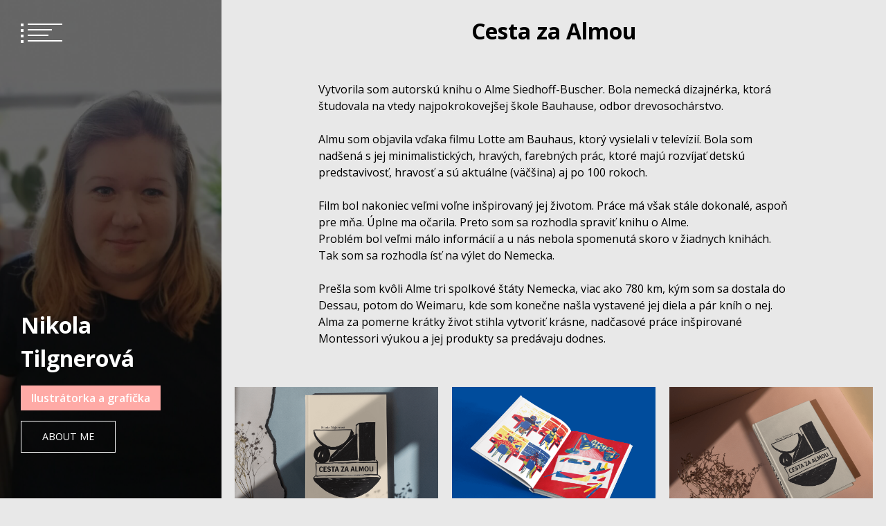

--- FILE ---
content_type: text/html; charset=UTF-8
request_url: http://nikatlg.sk/?phort_post=cesta-za-almou
body_size: 15984
content:
<!doctype html><html lang="sk-SK"><head><meta charset="UTF-8"><meta name="viewport" content="width=device-width, initial-scale=1"><link rel="profile" href="https://gmpg.org/xfn/11"><title>Cesta za Almou &#8211; Nikola Tilgnerová</title><style>#wpadminbar #wp-admin-bar-wccp_free_top_button .ab-icon:before {
	content: "\f160";
	color: #02CA02;
	top: 3px;
}
#wpadminbar #wp-admin-bar-wccp_free_top_button .ab-icon {
	transform: rotate(45deg);
}</style><meta name='robots' content='max-image-preview:large' /><link rel='dns-prefetch' href='//fonts.googleapis.com' /><link rel="alternate" type="application/rss+xml" title="RSS kanál: Nikola Tilgnerová &raquo;" href="https://nikatlg.sk/?feed=rss2" /><link rel="alternate" type="application/rss+xml" title="RSS kanál komentárov webu Nikola Tilgnerová &raquo;" href="https://nikatlg.sk/?feed=comments-rss2" /> <script defer src="[data-uri]"></script> <style id='wp-emoji-styles-inline-css' type='text/css'>img.wp-smiley, img.emoji {
		display: inline !important;
		border: none !important;
		box-shadow: none !important;
		height: 1em !important;
		width: 1em !important;
		margin: 0 0.07em !important;
		vertical-align: -0.1em !important;
		background: none !important;
		padding: 0 !important;
	}</style><link rel='stylesheet' id='wp-block-library-css' href='http://nikatlg.sk/wp-includes/css/dist/block-library/style.min.css?ver=6.5.2' type='text/css' media='all' /><style id='classic-theme-styles-inline-css' type='text/css'>/*! This file is auto-generated */
.wp-block-button__link{color:#fff;background-color:#32373c;border-radius:9999px;box-shadow:none;text-decoration:none;padding:calc(.667em + 2px) calc(1.333em + 2px);font-size:1.125em}.wp-block-file__button{background:#32373c;color:#fff;text-decoration:none}</style><style id='global-styles-inline-css' type='text/css'>body{--wp--preset--color--black: #000000;--wp--preset--color--cyan-bluish-gray: #abb8c3;--wp--preset--color--white: #ffffff;--wp--preset--color--pale-pink: #f78da7;--wp--preset--color--vivid-red: #cf2e2e;--wp--preset--color--luminous-vivid-orange: #ff6900;--wp--preset--color--luminous-vivid-amber: #fcb900;--wp--preset--color--light-green-cyan: #7bdcb5;--wp--preset--color--vivid-green-cyan: #00d084;--wp--preset--color--pale-cyan-blue: #8ed1fc;--wp--preset--color--vivid-cyan-blue: #0693e3;--wp--preset--color--vivid-purple: #9b51e0;--wp--preset--gradient--vivid-cyan-blue-to-vivid-purple: linear-gradient(135deg,rgba(6,147,227,1) 0%,rgb(155,81,224) 100%);--wp--preset--gradient--light-green-cyan-to-vivid-green-cyan: linear-gradient(135deg,rgb(122,220,180) 0%,rgb(0,208,130) 100%);--wp--preset--gradient--luminous-vivid-amber-to-luminous-vivid-orange: linear-gradient(135deg,rgba(252,185,0,1) 0%,rgba(255,105,0,1) 100%);--wp--preset--gradient--luminous-vivid-orange-to-vivid-red: linear-gradient(135deg,rgba(255,105,0,1) 0%,rgb(207,46,46) 100%);--wp--preset--gradient--very-light-gray-to-cyan-bluish-gray: linear-gradient(135deg,rgb(238,238,238) 0%,rgb(169,184,195) 100%);--wp--preset--gradient--cool-to-warm-spectrum: linear-gradient(135deg,rgb(74,234,220) 0%,rgb(151,120,209) 20%,rgb(207,42,186) 40%,rgb(238,44,130) 60%,rgb(251,105,98) 80%,rgb(254,248,76) 100%);--wp--preset--gradient--blush-light-purple: linear-gradient(135deg,rgb(255,206,236) 0%,rgb(152,150,240) 100%);--wp--preset--gradient--blush-bordeaux: linear-gradient(135deg,rgb(254,205,165) 0%,rgb(254,45,45) 50%,rgb(107,0,62) 100%);--wp--preset--gradient--luminous-dusk: linear-gradient(135deg,rgb(255,203,112) 0%,rgb(199,81,192) 50%,rgb(65,88,208) 100%);--wp--preset--gradient--pale-ocean: linear-gradient(135deg,rgb(255,245,203) 0%,rgb(182,227,212) 50%,rgb(51,167,181) 100%);--wp--preset--gradient--electric-grass: linear-gradient(135deg,rgb(202,248,128) 0%,rgb(113,206,126) 100%);--wp--preset--gradient--midnight: linear-gradient(135deg,rgb(2,3,129) 0%,rgb(40,116,252) 100%);--wp--preset--font-size--small: 13px;--wp--preset--font-size--medium: 20px;--wp--preset--font-size--large: 36px;--wp--preset--font-size--x-large: 42px;--wp--preset--spacing--20: 0.44rem;--wp--preset--spacing--30: 0.67rem;--wp--preset--spacing--40: 1rem;--wp--preset--spacing--50: 1.5rem;--wp--preset--spacing--60: 2.25rem;--wp--preset--spacing--70: 3.38rem;--wp--preset--spacing--80: 5.06rem;--wp--preset--shadow--natural: 6px 6px 9px rgba(0, 0, 0, 0.2);--wp--preset--shadow--deep: 12px 12px 50px rgba(0, 0, 0, 0.4);--wp--preset--shadow--sharp: 6px 6px 0px rgba(0, 0, 0, 0.2);--wp--preset--shadow--outlined: 6px 6px 0px -3px rgba(255, 255, 255, 1), 6px 6px rgba(0, 0, 0, 1);--wp--preset--shadow--crisp: 6px 6px 0px rgba(0, 0, 0, 1);}:where(.is-layout-flex){gap: 0.5em;}:where(.is-layout-grid){gap: 0.5em;}body .is-layout-flow > .alignleft{float: left;margin-inline-start: 0;margin-inline-end: 2em;}body .is-layout-flow > .alignright{float: right;margin-inline-start: 2em;margin-inline-end: 0;}body .is-layout-flow > .aligncenter{margin-left: auto !important;margin-right: auto !important;}body .is-layout-constrained > .alignleft{float: left;margin-inline-start: 0;margin-inline-end: 2em;}body .is-layout-constrained > .alignright{float: right;margin-inline-start: 2em;margin-inline-end: 0;}body .is-layout-constrained > .aligncenter{margin-left: auto !important;margin-right: auto !important;}body .is-layout-constrained > :where(:not(.alignleft):not(.alignright):not(.alignfull)){max-width: var(--wp--style--global--content-size);margin-left: auto !important;margin-right: auto !important;}body .is-layout-constrained > .alignwide{max-width: var(--wp--style--global--wide-size);}body .is-layout-flex{display: flex;}body .is-layout-flex{flex-wrap: wrap;align-items: center;}body .is-layout-flex > *{margin: 0;}body .is-layout-grid{display: grid;}body .is-layout-grid > *{margin: 0;}:where(.wp-block-columns.is-layout-flex){gap: 2em;}:where(.wp-block-columns.is-layout-grid){gap: 2em;}:where(.wp-block-post-template.is-layout-flex){gap: 1.25em;}:where(.wp-block-post-template.is-layout-grid){gap: 1.25em;}.has-black-color{color: var(--wp--preset--color--black) !important;}.has-cyan-bluish-gray-color{color: var(--wp--preset--color--cyan-bluish-gray) !important;}.has-white-color{color: var(--wp--preset--color--white) !important;}.has-pale-pink-color{color: var(--wp--preset--color--pale-pink) !important;}.has-vivid-red-color{color: var(--wp--preset--color--vivid-red) !important;}.has-luminous-vivid-orange-color{color: var(--wp--preset--color--luminous-vivid-orange) !important;}.has-luminous-vivid-amber-color{color: var(--wp--preset--color--luminous-vivid-amber) !important;}.has-light-green-cyan-color{color: var(--wp--preset--color--light-green-cyan) !important;}.has-vivid-green-cyan-color{color: var(--wp--preset--color--vivid-green-cyan) !important;}.has-pale-cyan-blue-color{color: var(--wp--preset--color--pale-cyan-blue) !important;}.has-vivid-cyan-blue-color{color: var(--wp--preset--color--vivid-cyan-blue) !important;}.has-vivid-purple-color{color: var(--wp--preset--color--vivid-purple) !important;}.has-black-background-color{background-color: var(--wp--preset--color--black) !important;}.has-cyan-bluish-gray-background-color{background-color: var(--wp--preset--color--cyan-bluish-gray) !important;}.has-white-background-color{background-color: var(--wp--preset--color--white) !important;}.has-pale-pink-background-color{background-color: var(--wp--preset--color--pale-pink) !important;}.has-vivid-red-background-color{background-color: var(--wp--preset--color--vivid-red) !important;}.has-luminous-vivid-orange-background-color{background-color: var(--wp--preset--color--luminous-vivid-orange) !important;}.has-luminous-vivid-amber-background-color{background-color: var(--wp--preset--color--luminous-vivid-amber) !important;}.has-light-green-cyan-background-color{background-color: var(--wp--preset--color--light-green-cyan) !important;}.has-vivid-green-cyan-background-color{background-color: var(--wp--preset--color--vivid-green-cyan) !important;}.has-pale-cyan-blue-background-color{background-color: var(--wp--preset--color--pale-cyan-blue) !important;}.has-vivid-cyan-blue-background-color{background-color: var(--wp--preset--color--vivid-cyan-blue) !important;}.has-vivid-purple-background-color{background-color: var(--wp--preset--color--vivid-purple) !important;}.has-black-border-color{border-color: var(--wp--preset--color--black) !important;}.has-cyan-bluish-gray-border-color{border-color: var(--wp--preset--color--cyan-bluish-gray) !important;}.has-white-border-color{border-color: var(--wp--preset--color--white) !important;}.has-pale-pink-border-color{border-color: var(--wp--preset--color--pale-pink) !important;}.has-vivid-red-border-color{border-color: var(--wp--preset--color--vivid-red) !important;}.has-luminous-vivid-orange-border-color{border-color: var(--wp--preset--color--luminous-vivid-orange) !important;}.has-luminous-vivid-amber-border-color{border-color: var(--wp--preset--color--luminous-vivid-amber) !important;}.has-light-green-cyan-border-color{border-color: var(--wp--preset--color--light-green-cyan) !important;}.has-vivid-green-cyan-border-color{border-color: var(--wp--preset--color--vivid-green-cyan) !important;}.has-pale-cyan-blue-border-color{border-color: var(--wp--preset--color--pale-cyan-blue) !important;}.has-vivid-cyan-blue-border-color{border-color: var(--wp--preset--color--vivid-cyan-blue) !important;}.has-vivid-purple-border-color{border-color: var(--wp--preset--color--vivid-purple) !important;}.has-vivid-cyan-blue-to-vivid-purple-gradient-background{background: var(--wp--preset--gradient--vivid-cyan-blue-to-vivid-purple) !important;}.has-light-green-cyan-to-vivid-green-cyan-gradient-background{background: var(--wp--preset--gradient--light-green-cyan-to-vivid-green-cyan) !important;}.has-luminous-vivid-amber-to-luminous-vivid-orange-gradient-background{background: var(--wp--preset--gradient--luminous-vivid-amber-to-luminous-vivid-orange) !important;}.has-luminous-vivid-orange-to-vivid-red-gradient-background{background: var(--wp--preset--gradient--luminous-vivid-orange-to-vivid-red) !important;}.has-very-light-gray-to-cyan-bluish-gray-gradient-background{background: var(--wp--preset--gradient--very-light-gray-to-cyan-bluish-gray) !important;}.has-cool-to-warm-spectrum-gradient-background{background: var(--wp--preset--gradient--cool-to-warm-spectrum) !important;}.has-blush-light-purple-gradient-background{background: var(--wp--preset--gradient--blush-light-purple) !important;}.has-blush-bordeaux-gradient-background{background: var(--wp--preset--gradient--blush-bordeaux) !important;}.has-luminous-dusk-gradient-background{background: var(--wp--preset--gradient--luminous-dusk) !important;}.has-pale-ocean-gradient-background{background: var(--wp--preset--gradient--pale-ocean) !important;}.has-electric-grass-gradient-background{background: var(--wp--preset--gradient--electric-grass) !important;}.has-midnight-gradient-background{background: var(--wp--preset--gradient--midnight) !important;}.has-small-font-size{font-size: var(--wp--preset--font-size--small) !important;}.has-medium-font-size{font-size: var(--wp--preset--font-size--medium) !important;}.has-large-font-size{font-size: var(--wp--preset--font-size--large) !important;}.has-x-large-font-size{font-size: var(--wp--preset--font-size--x-large) !important;}
.wp-block-navigation a:where(:not(.wp-element-button)){color: inherit;}
:where(.wp-block-post-template.is-layout-flex){gap: 1.25em;}:where(.wp-block-post-template.is-layout-grid){gap: 1.25em;}
:where(.wp-block-columns.is-layout-flex){gap: 2em;}:where(.wp-block-columns.is-layout-grid){gap: 2em;}
.wp-block-pullquote{font-size: 1.5em;line-height: 1.6;}</style><link rel='stylesheet' id='contact-form-7-css' href='http://nikatlg.sk/wp-content/cache/autoptimize/autoptimize_single_443a0083792b1ca61e8116184cb5901e.php?ver=5.7.3' type='text/css' media='all' /><link rel='stylesheet' id='dashicons-css' href='http://nikatlg.sk/wp-includes/css/dashicons.min.css?ver=6.5.2' type='text/css' media='all' /><link rel='stylesheet' id='to-top-css' href='http://nikatlg.sk/wp-content/cache/autoptimize/autoptimize_single_658ed7c8d9872eb232101d85f58c8cc5.php?ver=2.5.4' type='text/css' media='all' /><link rel='stylesheet' id='font-awesome-css' href='http://nikatlg.sk/wp-content/themes/eportfolio/assets/libraries/font-awesome/css/font-awesome.min.css?ver=6.5.2' type='text/css' media='all' /><link rel='stylesheet' id='slick-css' href='http://nikatlg.sk/wp-content/cache/autoptimize/autoptimize_single_b06073c5a23326dcc332b78d42c7290c.php?ver=6.5.2' type='text/css' media='all' /><link rel='stylesheet' id='magnific-css' href='http://nikatlg.sk/wp-content/cache/autoptimize/autoptimize_single_c03fe8704d90e35eba342d2ca2c5a530.php?ver=6.5.2' type='text/css' media='all' /><link rel='stylesheet' id='eportfolio-google-fonts-css' href='https://fonts.googleapis.com/css?family=Open%20Sans:300,300i,400,400i,600,600i,700,700i,800,800i&#038;display=swap' type='text/css' media='all' /><link rel='stylesheet' id='eportfolio-style-css' href='http://nikatlg.sk/wp-content/cache/autoptimize/autoptimize_single_7114ced4e2844980ea392dff1e7353b0.php?ver=6.5.2' type='text/css' media='all' /><style id='eportfolio-style-inline-css' type='text/css'>.post-navigation .nav-previous { background-image: url(https://nikatlg.sk/wp-content/uploads/2024/04/6_dusi_mockup_10-min-1.png); }
			.post-navigation .nav-previous .post-title, .post-navigation .nav-previous a:hover .post-title, .post-navigation .nav-previous a:focus .post-title, .post-navigation .nav-previous .meta-nav { color: #fff; }
			.post-navigation .nav-previous a:before { background-color: rgba(0, 0, 0, 0.4); }
		
			.post-navigation .nav-next { background-image: url(https://nikatlg.sk/wp-content/uploads/2024/12/Evolve_LP_mockup_04.png); border-top: 0; }
			.post-navigation .nav-next .post-title, .post-navigation .nav-next a:hover .post-title, .post-navigation .nav-next a:focus .post-title, .post-navigation .nav-next .meta-nav { color: #fff; }
			.post-navigation .nav-next a:before { background-color: rgba(0, 0, 0, 0.4); }</style><link rel='stylesheet' id='phort-gallery-lightgallery-css' href='http://nikatlg.sk/wp-content/cache/autoptimize/autoptimize_single_8271a8ea095a688b67ec0420179af613.php?ver=6.5.2' type='text/css' media='all' /><link rel='stylesheet' id='phort-style-css' href='http://nikatlg.sk/wp-content/cache/autoptimize/autoptimize_single_84d15a814a8c9a1fcd84465c15ab75fa.php?ver=6.5.2' type='text/css' media='all' /> <script defer type="text/javascript" src="http://nikatlg.sk/wp-includes/js/jquery/jquery.min.js?ver=3.7.1" id="jquery-core-js"></script> <script defer type="text/javascript" src="http://nikatlg.sk/wp-includes/js/jquery/jquery-migrate.min.js?ver=3.4.1" id="jquery-migrate-js"></script> <script defer id="to-top-js-extra" src="[data-uri]"></script> <script defer type="text/javascript" src="http://nikatlg.sk/wp-content/cache/autoptimize/autoptimize_single_3412a76d1309925e4c16893c6446ef4b.php?ver=2.5.4" id="to-top-js"></script> <link rel="https://api.w.org/" href="https://nikatlg.sk/index.php?rest_route=/" /><link rel="alternate" type="application/json" href="https://nikatlg.sk/index.php?rest_route=/wp/v2/phort_post/1031" /><link rel="EditURI" type="application/rsd+xml" title="RSD" href="https://nikatlg.sk/xmlrpc.php?rsd" /><meta name="generator" content="WordPress 6.5.2" /><link rel="canonical" href="https://nikatlg.sk/?phort_post=cesta-za-almou" /><link rel='shortlink' href='https://nikatlg.sk/?p=1031' /><link rel="alternate" type="application/json+oembed" href="https://nikatlg.sk/index.php?rest_route=%2Foembed%2F1.0%2Fembed&#038;url=https%3A%2F%2Fnikatlg.sk%2F%3Fphort_post%3Dcesta-za-almou" /><link rel="alternate" type="text/xml+oembed" href="https://nikatlg.sk/index.php?rest_route=%2Foembed%2F1.0%2Fembed&#038;url=https%3A%2F%2Fnikatlg.sk%2F%3Fphort_post%3Dcesta-za-almou&#038;format=xml" /> <script defer src="[data-uri]"></script><script defer id="wpcp_disable_selection" src="[data-uri]"></script> <script defer id="wpcp_disable_Right_Click" src="[data-uri]"></script> <style>.unselectable
{
-moz-user-select:none;
-webkit-user-select:none;
cursor: default;
}
html
{
-webkit-touch-callout: none;
-webkit-user-select: none;
-khtml-user-select: none;
-moz-user-select: none;
-ms-user-select: none;
user-select: none;
-webkit-tap-highlight-color: rgba(0,0,0,0);
}</style> <script defer id="wpcp_css_disable_selection" src="[data-uri]"></script> <style type="text/css">.site-title a,
        #masthead ul.twp-social-icons.twp-social-icons-white a {
            color: #ffffff;
        }

        #masthead .twp-menu-icon.twp-white-menu-icon span:before,
        #masthead .twp-menu-icon.twp-white-menu-icon span:after {
            background-color: #ffffff;
        }</style><style type="text/css" id="custom-background-css">body.custom-background { background-color: #e8e8e8; }</style><link rel="icon" href="https://nikatlg.sk/wp-content/uploads/2019/03/cropped-monotyp003-1-32x32.jpg" sizes="32x32" /><link rel="icon" href="https://nikatlg.sk/wp-content/uploads/2019/03/cropped-monotyp003-1-192x192.jpg" sizes="192x192" /><link rel="apple-touch-icon" href="https://nikatlg.sk/wp-content/uploads/2019/03/cropped-monotyp003-1-180x180.jpg" /><meta name="msapplication-TileImage" content="https://nikatlg.sk/wp-content/uploads/2019/03/cropped-monotyp003-1-270x270.jpg" /></head><body class="phort_post-template-default single single-phort_post postid-1031 custom-background PP_Portfolio PP_Single PP_Single--masonry PP_Popup--lightgallery unselectable no-sidebar"><div id="page" class="site twp-page-content"> <a class="skip-link screen-reader-text" href="#content">Skip to content</a><header id="masthead" class="site-header twp-header  data-bg twp-overlay-black" data-background="http://nikatlg.sk/wp-content/uploads/2023/01/cropped-IMG_20200930_170755-scaled-1.jpg"><div class="twp-menu-section twp-w-100"><div class="twp-menu-icon twp-white-menu-icon" id="twp-menu-icon"> <button> <span></span> <span></span> <span></span> <span></span> </button></div></div><div class="site-branding"><div class="twp-wrapper"><h1 class="site-title"><a href="https://nikatlg.sk/" rel="home">Nikola Tilgnerová</a></h1><p class="site-description">Ilustrátorka a grafička</p><div class="twp-btn-section"> <a href="http://nikatlg.sk/?page_id=1029" class="twp-border-btn twp-border-btn-white">About Me</a></div></div></div><nav id="site-navigation" class="main-navigation twp-nav-section"> <button class="menu-toggle" aria-controls="primary-menu" aria-expanded="false">Primary Menu</button><div class="menu-portfolio-container"><ul id="primary-menu" class="menu"><li id="menu-item-615" class="menu-item menu-item-type-post_type menu-item-object-page menu-item-home menu-item-615"><div class="submenu-wrapper"><a href="https://nikatlg.sk/">Portfólio</a></div></li><li id="menu-item-617" class="menu-item menu-item-type-taxonomy menu-item-object-phort_post_category menu-item-617"><div class="submenu-wrapper"><a href="https://nikatlg.sk/?phort_post_category=vizualna-identita">Vizuálna identita</a></div></li><li id="menu-item-618" class="menu-item menu-item-type-taxonomy menu-item-object-phort_post_category menu-item-618"><div class="submenu-wrapper"><a href="https://nikatlg.sk/?phort_post_category=grafika">Grafiky</a></div></li><li id="menu-item-614" class="menu-item menu-item-type-post_type menu-item-object-page menu-item-614"><div class="submenu-wrapper"><a href="https://nikatlg.sk/?page_id=19">Kontakt</a></div></li></ul></div></nav></header><div class="twp-preloader" id="preloader"><div class="status" id="status"><div class="twp-square"></div><div class="twp-square"></div><div class="twp-square"></div><div class="twp-square"></div></div><div class="twp-preloader" id="preloader"><div class="status" id="status"><div class="twp-square"></div><div class="twp-square"></div><div class="twp-square"></div><div class="twp-square"></div></div></div></div><div class="PP_Wrapper  PP_Wrapper--default"><div class="PP_Description"><div class="PP_Description__inner"><h1 class="PP_Description__title"> Cesta za Almou</h1><div class="PP_Description__content"><p>Vytvorila som autorskú knihu o Alme Siedhoff-Buscher. Bola nemecká dizajnérka, ktorá študovala na vtedy najpokrokovejšej škole Bauhause, odbor drevosochárstvo.</p><p>Almu som objavila vďaka filmu Lotte am Bauhaus, ktorý vysielali v televízií. Bola som nadšená s jej minimalistických, hravých, farebných prác, ktoré majú rozvíjať detskú predstavivosť, hravosť a sú aktuálne (väčšina) aj po 100 rokoch.<br><br>Film bol nakoniec veľmi voľne inšpirovaný jej životom. Práce má však stále dokonalé, aspoň pre mňa. Úplne ma očarila. Preto som sa rozhodla spraviť knihu o Alme.<br>Problém bol veľmi málo informácií a u nás nebola spomenutá skoro v žiadnych knihách. Tak som sa rozhodla ísť na výlet do Nemecka.<br><br>Prešla som kvôli Alme tri spolkové štáty Nemecka, viac ako 780 km, kým som sa dostala do Dessau, potom do Weimaru, kde som konečne našla vystavené jej diela a pár kníh o nej. Alma za pomerne krátky život stihla vytvoriť krásne, nadčasové práce inšpirované Montessori výukou a jej produkty sa predávaju dodnes.</p></div></div></div><div class="PP_Gallery  PP_Gallery--show-captions  PP_Masonry"><figure class="PP_Gallery__item  PP_Gallery__item--image  PP_Lazy_Image  image-landscape  PP_Masonry__item"  data-item='{&quot;type&quot;:&quot;image&quot;,&quot;ratio&quot;:1.5399568034557,&quot;images&quot;:{&quot;thumb&quot;:{&quot;url&quot;:&quot;https:\/\/nikatlg.sk\/wp-content\/uploads\/2024\/05\/Alma_ine_mockup_06-1024x665.png&quot;,&quot;size&quot;:&quot;640x416&quot;},&quot;full&quot;:{&quot;url&quot;:&quot;https:\/\/nikatlg.sk\/wp-content\/uploads\/2024\/05\/Alma_ine_mockup_06.png&quot;,&quot;size&quot;:&quot;1426x926&quot;}}}' ><div class="PP_Lazy_Image__placeholder"></div> <noscript> <img src="https://nikatlg.sk/wp-content/uploads/2024/05/Alma_ine_mockup_06-1024x665.png"
 alt=""/> </noscript></figure><figure class="PP_Gallery__item  PP_Gallery__item--image  PP_Lazy_Image  image-landscape  PP_Masonry__item"  data-item='{&quot;type&quot;:&quot;image&quot;,&quot;ratio&quot;:1.499700059988,&quot;images&quot;:{&quot;thumb&quot;:{&quot;url&quot;:&quot;https:\/\/nikatlg.sk\/wp-content\/uploads\/2024\/05\/Alma_ine_mockup_praca_01-1024x683.png&quot;,&quot;size&quot;:&quot;640x427&quot;},&quot;full&quot;:{&quot;url&quot;:&quot;https:\/\/nikatlg.sk\/wp-content\/uploads\/2024\/05\/Alma_ine_mockup_praca_01.png&quot;,&quot;size&quot;:&quot;2500x1667&quot;}}}' ><div class="PP_Lazy_Image__placeholder"></div> <noscript> <img src="https://nikatlg.sk/wp-content/uploads/2024/05/Alma_ine_mockup_praca_01-1024x683.png"
 alt=""/> </noscript></figure><figure class="PP_Gallery__item  PP_Gallery__item--image  PP_Lazy_Image  image-landscape  PP_Masonry__item"  data-item='{&quot;type&quot;:&quot;image&quot;,&quot;ratio&quot;:1.4486921529175,&quot;images&quot;:{&quot;thumb&quot;:{&quot;url&quot;:&quot;https:\/\/nikatlg.sk\/wp-content\/uploads\/2024\/05\/Alma_ine_mockup_05-1024x707.png&quot;,&quot;size&quot;:&quot;640x442&quot;},&quot;full&quot;:{&quot;url&quot;:&quot;https:\/\/nikatlg.sk\/wp-content\/uploads\/2024\/05\/Alma_ine_mockup_05.png&quot;,&quot;size&quot;:&quot;1440x994&quot;}}}' ><div class="PP_Lazy_Image__placeholder"></div> <noscript> <img src="https://nikatlg.sk/wp-content/uploads/2024/05/Alma_ine_mockup_05-1024x707.png"
 alt=""/> </noscript></figure><figure class="PP_Gallery__item  PP_Gallery__item--image  PP_Lazy_Image  image-landscape  PP_Masonry__item"  data-item='{&quot;type&quot;:&quot;image&quot;,&quot;ratio&quot;:1.499700059988,&quot;images&quot;:{&quot;thumb&quot;:{&quot;url&quot;:&quot;https:\/\/nikatlg.sk\/wp-content\/uploads\/2024\/05\/Alma_GIF-1024x683.gif&quot;,&quot;size&quot;:&quot;640x427&quot;},&quot;full&quot;:{&quot;url&quot;:&quot;https:\/\/nikatlg.sk\/wp-content\/uploads\/2024\/05\/Alma_GIF.gif&quot;,&quot;size&quot;:&quot;2500x1667&quot;}}}' ><div class="PP_Lazy_Image__placeholder"></div> <noscript> <img src="https://nikatlg.sk/wp-content/uploads/2024/05/Alma_GIF-1024x683.gif"
 alt=""/> </noscript></figure><figure class="PP_Gallery__item  PP_Gallery__item--image  PP_Lazy_Image  image-landscape  PP_Masonry__item"  data-item='{&quot;type&quot;:&quot;image&quot;,&quot;ratio&quot;:1.499700059988,&quot;images&quot;:{&quot;thumb&quot;:{&quot;url&quot;:&quot;https:\/\/nikatlg.sk\/wp-content\/uploads\/2024\/05\/Alma_mockup_23-1024x683.png&quot;,&quot;size&quot;:&quot;640x427&quot;},&quot;full&quot;:{&quot;url&quot;:&quot;https:\/\/nikatlg.sk\/wp-content\/uploads\/2024\/05\/Alma_mockup_23.png&quot;,&quot;size&quot;:&quot;2500x1667&quot;}}}' ><div class="PP_Lazy_Image__placeholder"></div> <noscript> <img src="https://nikatlg.sk/wp-content/uploads/2024/05/Alma_mockup_23-1024x683.png"
 alt=""/> </noscript></figure><figure class="PP_Gallery__item  PP_Gallery__item--image  PP_Lazy_Image  image-landscape  PP_Masonry__item"  data-item='{&quot;type&quot;:&quot;image&quot;,&quot;ratio&quot;:1.4992679355783,&quot;images&quot;:{&quot;thumb&quot;:{&quot;url&quot;:&quot;https:\/\/nikatlg.sk\/wp-content\/uploads\/2024\/05\/Alma_ine_mockup_04-1024x683.png&quot;,&quot;size&quot;:&quot;640x427&quot;},&quot;full&quot;:{&quot;url&quot;:&quot;https:\/\/nikatlg.sk\/wp-content\/uploads\/2024\/05\/Alma_ine_mockup_04.png&quot;,&quot;size&quot;:&quot;2048x1366&quot;}}}' ><div class="PP_Lazy_Image__placeholder"></div> <noscript> <img src="https://nikatlg.sk/wp-content/uploads/2024/05/Alma_ine_mockup_04-1024x683.png"
 alt=""/> </noscript></figure><figure class="PP_Gallery__item  PP_Gallery__item--image  PP_Lazy_Image  image-landscape  PP_Masonry__item"  data-item='{&quot;type&quot;:&quot;image&quot;,&quot;ratio&quot;:1.4992679355783,&quot;images&quot;:{&quot;thumb&quot;:{&quot;url&quot;:&quot;https:\/\/nikatlg.sk\/wp-content\/uploads\/2024\/05\/Alma_mockup_26-1-1024x683.png&quot;,&quot;size&quot;:&quot;640x427&quot;},&quot;full&quot;:{&quot;url&quot;:&quot;https:\/\/nikatlg.sk\/wp-content\/uploads\/2024\/05\/Alma_mockup_26-1.png&quot;,&quot;size&quot;:&quot;2048x1366&quot;}}}' ><div class="PP_Lazy_Image__placeholder"></div> <noscript> <img src="https://nikatlg.sk/wp-content/uploads/2024/05/Alma_mockup_26-1-1024x683.png"
 alt=""/> </noscript></figure><figure class="PP_Gallery__item  PP_Gallery__item--image  PP_Lazy_Image  image-landscape  PP_Masonry__item"  data-item='{&quot;type&quot;:&quot;image&quot;,&quot;ratio&quot;:1.3819163292848,&quot;images&quot;:{&quot;thumb&quot;:{&quot;url&quot;:&quot;https:\/\/nikatlg.sk\/wp-content\/uploads\/2024\/05\/Alma_ine_mockup_03-1024x741.png&quot;,&quot;size&quot;:&quot;640x463&quot;},&quot;full&quot;:{&quot;url&quot;:&quot;https:\/\/nikatlg.sk\/wp-content\/uploads\/2024\/05\/Alma_ine_mockup_03.png&quot;,&quot;size&quot;:&quot;2048x1482&quot;}}}' ><div class="PP_Lazy_Image__placeholder"></div> <noscript> <img src="https://nikatlg.sk/wp-content/uploads/2024/05/Alma_ine_mockup_03-1024x741.png"
 alt=""/> </noscript></figure><figure class="PP_Gallery__item  PP_Gallery__item--image  PP_Lazy_Image  image-landscape  PP_Masonry__item"  data-item='{&quot;type&quot;:&quot;image&quot;,&quot;ratio&quot;:1.4992679355783,&quot;images&quot;:{&quot;thumb&quot;:{&quot;url&quot;:&quot;https:\/\/nikatlg.sk\/wp-content\/uploads\/2024\/05\/Alma_mockup_20-1024x683.png&quot;,&quot;size&quot;:&quot;640x427&quot;},&quot;full&quot;:{&quot;url&quot;:&quot;https:\/\/nikatlg.sk\/wp-content\/uploads\/2024\/05\/Alma_mockup_20.png&quot;,&quot;size&quot;:&quot;2048x1366&quot;}}}' ><div class="PP_Lazy_Image__placeholder"></div> <noscript> <img src="https://nikatlg.sk/wp-content/uploads/2024/05/Alma_mockup_20-1024x683.png"
 alt=""/> </noscript></figure></div></div><div class="twp-mobile-menu-section"> <a href="javascript:void(0)" class="skip-link-menu-start"></a><div class="twp-mobile-close-icon"> <a href="javascript:void(0)" class="twp-close-icon" id="twp-mobile-close"> <span></span> <span></span> </a></div><div class="twp-menubar-search"><form role="search" method="get" class="search-form" action="https://nikatlg.sk/"> <label> <span class="screen-reader-text">Hľadať:</span> <input type="search" class="search-field" placeholder="Hľadať &hellip;" value="" name="s" /> </label> <input type="submit" class="search-submit" value="Nájdi" /></form></div><div class="twp-mobile-menu"></div> <a href="javascript:void(0)" class="skip-link-menu-end"></a></div><footer id="colophon" class="site-footer"><div class="site-info"> Copyright All right reserved <span class="sep"> | </span> Theme: ePortfolio by <a href="https://www.themeinwp.com/">ThemeInWP</a>.</div></footer></div> <span aria-hidden="true" id="to_top_scrollup" class="dashicons dashicons-arrow-up-alt2"><span class="screen-reader-text">Scroll Up</span></span><div id="wpcp-error-message" class="msgmsg-box-wpcp hideme"><span>error: </span>Content is protected !!</div> <script defer src="[data-uri]"></script> <style>@media print {
	body * {display: none !important;}
		body:after {
		content: "You are not allowed to print preview this page, Thank you"; }
	}</style><style type="text/css">#wpcp-error-message {
	    direction: ltr;
	    text-align: center;
	    transition: opacity 900ms ease 0s;
	    z-index: 99999999;
	}
	.hideme {
    	opacity:0;
    	visibility: hidden;
	}
	.showme {
    	opacity:1;
    	visibility: visible;
	}
	.msgmsg-box-wpcp {
		border:1px solid #f5aca6;
		border-radius: 10px;
		color: #555;
		font-family: Tahoma;
		font-size: 11px;
		margin: 10px;
		padding: 10px 36px;
		position: fixed;
		width: 255px;
		top: 50%;
  		left: 50%;
  		margin-top: -10px;
  		margin-left: -130px;
  		-webkit-box-shadow: 0px 0px 34px 2px rgba(242,191,191,1);
		-moz-box-shadow: 0px 0px 34px 2px rgba(242,191,191,1);
		box-shadow: 0px 0px 34px 2px rgba(242,191,191,1);
	}
	.msgmsg-box-wpcp span {
		font-weight:bold;
		text-transform:uppercase;
	}
		.warning-wpcp {
		background:#ffecec url('http://nikatlg.sk/wp-content/plugins/wp-content-copy-protector/images/warning.png') no-repeat 10px 50%;
	}</style><noscript><style>.lazyload{display:none;}</style></noscript><script data-noptimize="1">window.lazySizesConfig=window.lazySizesConfig||{};window.lazySizesConfig.loadMode=1;</script><script defer data-noptimize="1" src='http://nikatlg.sk/wp-content/plugins/autoptimize/classes/external/js/lazysizes.min.js?ao_version=3.1.12'></script><script defer type="text/javascript" src="http://nikatlg.sk/wp-content/cache/autoptimize/autoptimize_single_7f0734e228d3f1a255a8b817a5005b8e.php?ver=5.7.3" id="swv-js"></script> <script defer id="contact-form-7-js-extra" src="[data-uri]"></script> <script defer type="text/javascript" src="http://nikatlg.sk/wp-content/cache/autoptimize/autoptimize_single_c324038c8d6cd7e9990ff50520625008.php?ver=5.7.3" id="contact-form-7-js"></script> <script defer type="text/javascript" src="http://nikatlg.sk/wp-content/cache/autoptimize/autoptimize_single_05c59609caf3eee24b0d68f988dadd3c.php?ver=20151215" id="eportfolio-navigation-js"></script> <script defer type="text/javascript" src="http://nikatlg.sk/wp-content/themes/eportfolio/assets/libraries/slick/js/slick.min.js?ver=6.5.2" id="jquery-slick-js"></script> <script defer type="text/javascript" src="http://nikatlg.sk/wp-content/themes/eportfolio/assets/libraries/magnific/js/jquery.magnific-popup.min.js?ver=6.5.2" id="jquery-magnific-js"></script> <script defer type="text/javascript" src="http://nikatlg.sk/wp-content/cache/autoptimize/autoptimize_single_306f7b49ccd55de683e972c4bc8edf0b.php?ver=20151215" id="eportfolio-skip-link-focus-fix-js"></script> <script defer type="text/javascript" src="http://nikatlg.sk/wp-content/themes/eportfolio/assets/libraries/theiaStickySidebar/theia-sticky-sidebar.min.js?ver=6.5.2" id="theiaStickySidebar-js"></script> <script defer type="text/javascript" src="http://nikatlg.sk/wp-includes/js/imagesloaded.min.js?ver=5.0.0" id="imagesloaded-js"></script> <script defer type="text/javascript" src="http://nikatlg.sk/wp-includes/js/masonry.min.js?ver=4.2.2" id="masonry-js"></script> <script defer id="mediaelement-core-js-before" src="[data-uri]"></script> <script defer type="text/javascript" src="http://nikatlg.sk/wp-includes/js/mediaelement/mediaelement-and-player.min.js?ver=4.2.17" id="mediaelement-core-js"></script> <script defer type="text/javascript" src="http://nikatlg.sk/wp-includes/js/mediaelement/mediaelement-migrate.min.js?ver=6.5.2" id="mediaelement-migrate-js"></script> <script defer id="mediaelement-js-extra" src="[data-uri]"></script> <script defer type="text/javascript" src="http://nikatlg.sk/wp-includes/js/mediaelement/wp-mediaelement.min.js?ver=6.5.2" id="wp-mediaelement-js"></script> <script defer id="eportfolio-script-js-extra" src="[data-uri]"></script> <script defer type="text/javascript" src="http://nikatlg.sk/wp-content/cache/autoptimize/autoptimize_single_16c5a59874c99e3be428b5d30852821c.php?ver=6.5.2" id="eportfolio-script-js"></script> <script defer type="text/javascript" src="http://nikatlg.sk/wp-content/cache/autoptimize/autoptimize_single_9e4e935f2e2ed31e25a4bb358fd6d2bb.php" id="phort-gallery-lightgallery-js"></script> <script defer type="text/javascript" src="http://nikatlg.sk/wp-includes/js/jquery/jquery.masonry.min.js?ver=3.1.2b" id="jquery-masonry-js"></script> <script defer type="text/javascript" src="http://nikatlg.sk/wp-content/cache/autoptimize/autoptimize_single_04b577cfa22533d4665d832624db7219.php?ver=1.0.0" id="epp-js-hooks-js"></script> <script defer id="phort-app-js-extra" src="[data-uri]"></script> <script defer type="text/javascript" src="http://nikatlg.sk/wp-content/cache/autoptimize/autoptimize_single_bea5e3a2757771e3b9a1f492d478896d.php?ver=1.5.1" id="phort-app-js"></script> </body></html>

--- FILE ---
content_type: text/css; charset=utf-8
request_url: http://nikatlg.sk/wp-content/cache/autoptimize/autoptimize_single_7114ced4e2844980ea392dff1e7353b0.php?ver=6.5.2
body_size: 12551
content:
@charset "UTF-8";
/*!
Theme Name: ePortfolio
Theme URI: https://www.themeinwp.com/theme/eportfolio
Author: ThemeInWP
Author URI: https://www.themeinwp.com
Description: ePortfolio is a free minimalist, SEO optimized multi-purpose WordPress Portfolio theme. ePortfolio is an ideal choice to create portfolio sites for photographers, digital marketers, agencies, graphic designers, video producers, web designers, web developers, professional bloggers and other freelance artistic or creative workers. This theme is compatible with Gutenberg, Elementor as well as other page builder plugins which helps you to deliver your content smoothly. Check our demo here:https://demo.themeinwp.com/eportfolio/
Requires at least: 5.3
Tested up to: 6.4
Requires PHP: 5.6
Version: 1.2.5
License: GNU General Public License v2 or later
License URI: http://www.gnu.org/licenses/gpl-2.0.html
Text Domain: eportfolio
Tags: portfolio, blog, photography, grid-layout, one-column, two-columns, three-columns, left-sidebar, right-sidebar, custom-background, custom-header, custom-logo, custom-menu, featured-images, featured-image-header, rtl-language-support, flexible-header, translation-ready, theme-options, threaded-comments
*/
html{line-height:1.15;-webkit-text-size-adjust:100%}body{margin:0}h1{font-size:2em;margin:.67em 0}hr{box-sizing:content-box;height:0;overflow:visible}pre{font-family:monospace,monospace;font-size:1em}a{background-color:transparent}abbr[title]{border-bottom:none;text-decoration:underline;text-decoration:underline dotted}b,strong{font-weight:bolder}code,kbd,samp{font-family:monospace,monospace;font-size:1em}small{font-size:80%}sub,sup{font-size:75%;line-height:0;position:relative;vertical-align:baseline}sub{bottom:-.25em}sup{top:-.5em}img{border-style:none}button,input,optgroup,select,textarea{font-family:inherit;font-size:100%;line-height:1.15;margin:0}button,input{overflow:visible}button,select{text-transform:none}button,[type=button],[type=reset],[type=submit]{-webkit-appearance:button}button::-moz-focus-inner,[type=button]::-moz-focus-inner,[type=reset]::-moz-focus-inner,[type=submit]::-moz-focus-inner{border-style:none;padding:0}button:-moz-focusring,[type=button]:-moz-focusring,[type=reset]:-moz-focusring,[type=submit]:-moz-focusring{outline:1px dotted ButtonText}fieldset{padding:.35em .75em .625em}legend{box-sizing:border-box;color:inherit;display:table;max-width:100%;padding:0;white-space:normal}progress{vertical-align:baseline}textarea{overflow:auto}[type=checkbox],[type=radio]{box-sizing:border-box;padding:0}[type=number]::-webkit-inner-spin-button,[type=number]::-webkit-outer-spin-button{height:auto}[type=search]{-webkit-appearance:textfield;outline-offset:-2px}[type=search]::-webkit-search-decoration{-webkit-appearance:none}::-webkit-file-upload-button{-webkit-appearance:button;font:inherit}details{display:block}summary{display:list-item}template{display:none}[hidden]{display:none}body,button,input,select,optgroup,textarea{color:#404040;font-family:sans-serif;font-size:16px;font-size:1rem;line-height:1.5}h1,h2,h3,h4,h5,h6{clear:both}p{margin-bottom:1.5em}dfn,cite,em,i{font-style:italic}blockquote{margin:0 1.5em}address{margin:0 0 1.5em}pre{background:#eee;font-family:"Courier 10 Pitch",Courier,monospace;font-size:15px;font-size:.9375rem;line-height:1.6;margin-bottom:1.6em;max-width:100%;overflow:auto;padding:1.6em}code,kbd,tt,var{font-family:Monaco,Consolas,"Andale Mono","DejaVu Sans Mono",monospace;font-size:15px;font-size:.9375rem}abbr,acronym{border-bottom:1px dotted #666;cursor:help}mark,ins{background:#fff9c0;text-decoration:none}big{font-size:125%}html{box-sizing:border-box}*,*:before,*:after{box-sizing:inherit}body{background:#fff}hr{background-color:#ccc;border:0;height:1px;margin-bottom:1.5em}ul,ol{margin:0 0 1.5em 3em}ul{list-style:disc}ol{list-style:decimal}li>ul,li>ol{margin-bottom:0;margin-left:1.5em}dt{font-weight:700}dd{margin:0 1.5em 1.5em}img{height:auto;max-width:100%}figure{margin:1em 0}table{margin:0 0 1.5em;width:100%}button,input[type=button],input[type=reset],input[type=submit]{border:1px solid;border-color:#ccc #ccc #bbb;border-radius:3px;background:#e6e6e6;color:rgba(0,0,0,.8);font-size:12px;font-size:.75rem;line-height:1;padding:.6em 1em .4em}button:hover,input[type=button]:hover,input[type=reset]:hover,input[type=submit]:hover{border-color:#ccc #bbb #aaa}button:active,button:focus,input[type=button]:active,input[type=button]:focus,input[type=reset]:active,input[type=reset]:focus,input[type=submit]:active,input[type=submit]:focus{border-color:#aaa #bbb #bbb}input[type=text],input[type=email],input[type=url],input[type=password],input[type=search],input[type=number],input[type=tel],input[type=range],input[type=date],input[type=month],input[type=week],input[type=time],input[type=datetime],input[type=datetime-local],input[type=color],textarea{color:#666;border:1px solid #cfd8dc;border-radius:3px;padding:3px;outline:none}input[type=text]:focus,input[type=email]:focus,input[type=url]:focus,input[type=password]:focus,input[type=search]:focus,input[type=number]:focus,input[type=tel]:focus,input[type=range]:focus,input[type=date]:focus,input[type=month]:focus,input[type=week]:focus,input[type=time]:focus,input[type=datetime]:focus,input[type=datetime-local]:focus,input[type=color]:focus,textarea:focus{color:#111}input[type=text]:focus-visible,input[type=email]:focus-visible,input[type=url]:focus-visible,input[type=password]:focus-visible,input[type=search]:focus-visible,input[type=number]:focus-visible,input[type=tel]:focus-visible,input[type=range]:focus-visible,input[type=date]:focus-visible,input[type=month]:focus-visible,input[type=week]:focus-visible,input[type=time]:focus-visible,input[type=datetime]:focus-visible,input[type=datetime-local]:focus-visible,input[type=color]:focus-visible,textarea:focus-visible{border:1px solid #ffaaa6}select{border:1px solid #ccc}textarea{width:100%}a:focus{outline:none}a:focus-visible{outline:thin dotted}a:hover,a:active{outline:0}.site-main .comment-navigation,.site-main .posts-navigation,.site-main .post-navigation{margin:0 0 1.5em;overflow:hidden}.comment-navigation .nav-previous,.posts-navigation .nav-previous,.post-navigation .nav-previous{float:left;width:50%}.comment-navigation .nav-next,.posts-navigation .nav-next,.post-navigation .nav-next{float:right;text-align:right;width:50%}.screen-reader-text{border:0;clip:rect(1px,1px,1px,1px);clip-path:inset(50%);height:1px;margin:-1px;overflow:hidden;padding:0;position:absolute !important;width:1px;word-wrap:normal !important}.screen-reader-text:focus{background-color:#f1f1f1;border-radius:3px;box-shadow:0 0 2px 2px rgba(0,0,0,.6);clip:auto !important;clip-path:none;color:#21759b;display:block;font-size:14px;font-size:.875rem;font-weight:700;height:auto;left:5px;line-height:normal;padding:15px 23px 14px;text-decoration:none;top:5px;width:auto;z-index:100000}#content[tabindex="-1"]:focus{outline:0}.alignleft{display:inline;float:left;margin-right:1.5em}.alignright{display:inline;float:right;margin-left:1.5em}.aligncenter{clear:both;display:block;margin-left:auto;margin-right:auto}.clear:before,.clear:after,.entry-content:before,.entry-content:after,.comment-content:before,.comment-content:after,.site-header:before,.site-header:after,.site-content:before,.site-content:after,.site-footer:before,.site-footer:after{content:"";display:table;table-layout:fixed}.clear:after,.entry-content:after,.comment-content:after,.site-header:after,.site-content:after,.site-footer:after{clear:both}.widget select{max-width:100%}.sticky{display:block}.updated:not(.published){display:none}.page-links{clear:both;margin:0 0 1.5em}.comment-content a{word-wrap:break-word}.bypostauthor{display:block}.infinite-scroll .posts-navigation,.infinite-scroll.neverending .site-footer{display:none}.infinity-end.neverending .site-footer{display:block}.page-content .wp-smiley,.entry-content .wp-smiley,.comment-content .wp-smiley{border:none;margin-bottom:0;margin-top:0;padding:0}embed,iframe,object{max-width:100%}.custom-logo-link{display:inline-block}.wp-caption{margin-bottom:1.5em;max-width:100%}.wp-caption img[class*=wp-image-]{display:block;margin-left:auto;margin-right:auto}.wp-caption .wp-caption-text{margin:.8075em 0}.wp-caption-text{text-align:center}.gallery{margin-bottom:1.5em}.gallery-item{display:inline-block;text-align:center;vertical-align:top;width:100%}.gallery-columns-2 .gallery-item{max-width:50%}.gallery-columns-3 .gallery-item{max-width:33.33%}.gallery-columns-4 .gallery-item{max-width:25%}.gallery-columns-5 .gallery-item{max-width:20%}.gallery-columns-6 .gallery-item{max-width:16.66%}.gallery-columns-7 .gallery-item{max-width:14.28%}.gallery-columns-8 .gallery-item{max-width:12.5%}.gallery-columns-9 .gallery-item{max-width:11.11%}.gallery-caption{display:block}@-webkit-keyframes scale-in-bottom-left{0%{transform:scale(0);-webkit-transform:scale(0);-moz-transform:scale(0);transform-origin:0% 100%;-webkit-transform-origin:0% 100%;-moz-transform-origin:0% 100%;opacity:1}100%{transform:scale(1);-webkit-transform:scale(1);-moz-transform:scale(1);transform-origin:0% 100%;-webkit-transform-origin:0% 100%;-moz-transform-origin:0% 100%;opacity:1}}@-moz-keyframes scale-in-bottom-left{0%{transform:scale(0);-webkit-transform:scale(0);-moz-transform:scale(0);transform-origin:0% 100%;-webkit-transform-origin:0% 100%;-moz-transform-origin:0% 100%;opacity:1}100%{transform:scale(1);-webkit-transform:scale(1);-moz-transform:scale(1);transform-origin:0% 100%;-webkit-transform-origin:0% 100%;-moz-transform-origin:0% 100%;opacity:1}}@keyframes scale-in-bottom-left{0%{transform:scale(0);-webkit-transform:scale(0);-moz-transform:scale(0);transform-origin:0% 100%;-webkit-transform-origin:0% 100%;-moz-transform-origin:0% 100%;opacity:1}100%{transform:scale(1);-webkit-transform:scale(1);-moz-transform:scale(1);transform-origin:0% 100%;-webkit-transform-origin:0% 100%;-moz-transform-origin:0% 100%;opacity:1}}@-webkit-keyframes scale-out-bottom-left{0%{transform:scale(1);-webkit-transform:scale(1);-moz-transform:scale(1);transform-origin:0% 100%;-webkit-transform-origin:0% 100%;-moz-transform-origin:0% 100%;opacity:1}100%{transform:scale(0);-webkit-transform:scale(0);-moz-transform:scale(0);transform-origin:0% 100%;-webkit-transform-origin:0% 100%;-moz-transform-origin:0% 100%;opacity:1}}@-moz-keyframes scale-out-bottom-left{0%{transform:scale(1);-webkit-transform:scale(1);-moz-transform:scale(1);transform-origin:0% 100%;-webkit-transform-origin:0% 100%;-moz-transform-origin:0% 100%;opacity:1}100%{transform:scale(0);-webkit-transform:scale(0);-moz-transform:scale(0);transform-origin:0% 100%;-webkit-transform-origin:0% 100%;-moz-transform-origin:0% 100%;opacity:1}}@keyframes scale-out-bottom-left{0%{transform:scale(1);-webkit-transform:scale(1);-moz-transform:scale(1);transform-origin:0% 100%;-webkit-transform-origin:0% 100%;-moz-transform-origin:0% 100%;opacity:1}100%{transform:scale(0);-webkit-transform:scale(0);-moz-transform:scale(0);transform-origin:0% 100%;-webkit-transform-origin:0% 100%;-moz-transform-origin:0% 100%;opacity:1}}@-webkit-keyframes scale-bottom-left{0%{transform:scale(0);-webkit-transform:scale(0);-moz-transform:scale(0);transform-origin:0% 100%;-webkit-transform-origin:0% 100%;-moz-transform-origin:0% 100%;opacity:1}100%{transform:scale(1);-webkit-transform:scale(1);-moz-transform:scale(1);transform-origin:0% 100%;-webkit-transform-origin:0% 100%;-moz-transform-origin:0% 100%;opacity:1}}@-moz-keyframes scale-bottom-left{0%{transform:scale(0);-webkit-transform:scale(0);-moz-transform:scale(0);transform-origin:0% 100%;-webkit-transform-origin:0% 100%;-moz-transform-origin:0% 100%;opacity:1}100%{transform:scale(1);-webkit-transform:scale(1);-moz-transform:scale(1);transform-origin:0% 100%;-webkit-transform-origin:0% 100%;-moz-transform-origin:0% 100%;opacity:1}}@keyframes scale-bottom-left{0%{transform:scale(0);-webkit-transform:scale(0);-moz-transform:scale(0);transform-origin:0% 100%;-webkit-transform-origin:0% 100%;-moz-transform-origin:0% 100%;opacity:1}100%{transform:scale(1);-webkit-transform:scale(1);-moz-transform:scale(1);transform-origin:0% 100%;-webkit-transform-origin:0% 100%;-moz-transform-origin:0% 100%;opacity:1}}@-webkit-keyframes scale-in-hor-left{0%{transform:scaleX(0);-webkit-transform:scaleX(0);-moz-transform:scaleX(0);transform-origin:0 0;-webkit-transform-origin:0 0;-moz-transform-origin:0 0;opacity:1}100%{transform:scaleX(1);-webkit-transform:scaleX(1);-moz-transform:scaleX(1);transform-origin:0 0;-webkit-transform-origin:0 0;-moz-transform-origin:0 0;opacity:1}}@-moz-keyframes scale-in-hor-left{0%{transform:scaleX(0);-webkit-transform:scaleX(0);-moz-transform:scaleX(0);transform-origin:0 0;-webkit-transform-origin:0 0;-moz-transform-origin:0 0;opacity:1}100%{transform:scaleX(1);-webkit-transform:scaleX(1);-moz-transform:scaleX(1);transform-origin:0 0;-webkit-transform-origin:0 0;-moz-transform-origin:0 0;opacity:1}}@keyframes scale-in-hor-left{0%{transform:scaleX(0);-webkit-transform:scaleX(0);-moz-transform:scaleX(0);transform-origin:0 0;-webkit-transform-origin:0 0;-moz-transform-origin:0 0;opacity:1}100%{transform:scaleX(1);-webkit-transform:scaleX(1);-moz-transform:scaleX(1);transform-origin:0 0;-webkit-transform-origin:0 0;-moz-transform-origin:0 0;opacity:1}}@-webkit-keyframes scale-out-hor-left{0%{transform:scaleX(1);-webkit-transform:scaleX(1);-moz-transform:scaleX(1);transform-origin:0 0;-webkit-transform-origin:0 0;-moz-transform-origin:0 0}100%{transform:scaleX(0);-webkit-transform:scaleX(0);-moz-transform:scaleX(0);transform-origin:0 0;-webkit-transform-origin:0 0;-moz-transform-origin:0 0}}@-moz-keyframes scale-out-hor-left{0%{transform:scaleX(1);-webkit-transform:scaleX(1);-moz-transform:scaleX(1);transform-origin:0 0;-webkit-transform-origin:0 0;-moz-transform-origin:0 0}100%{transform:scaleX(0);-webkit-transform:scaleX(0);-moz-transform:scaleX(0);transform-origin:0 0;-webkit-transform-origin:0 0;-moz-transform-origin:0 0}}@keyframes scale-out-hor-left{0%{transform:scaleX(1);-webkit-transform:scaleX(1);-moz-transform:scaleX(1);transform-origin:0 0;-webkit-transform-origin:0 0;-moz-transform-origin:0 0}100%{transform:scaleX(0);-webkit-transform:scaleX(0);-moz-transform:scaleX(0);transform-origin:0 0;-webkit-transform-origin:0 0;-moz-transform-origin:0 0}}@-webkit-keyframes spin{0%{transform:translate(-50%,-50%) rotate(45deg) translate3d(0,0,0);-webkit-transform:translate(-50%,-50%) rotate(45deg) translate3d(0,0,0);-moz-transform:translate(-50%,-50%) rotate(45deg) translate3d(0,0,0)}100%{transform:translate(-50%,-50%) rotate(-45deg) translate3d(0,0,0);-webkit-transform:translate(-50%,-50%) rotate(-45deg) translate3d(0,0,0);-moz-transform:translate(-50%,-50%) rotate(-45deg) translate3d(0,0,0)}}@-moz-keyframes spin{0%{transform:translate(-50%,-50%) rotate(45deg) translate3d(0,0,0);-webkit-transform:translate(-50%,-50%) rotate(45deg) translate3d(0,0,0);-moz-transform:translate(-50%,-50%) rotate(45deg) translate3d(0,0,0)}100%{transform:translate(-50%,-50%) rotate(-45deg) translate3d(0,0,0);-webkit-transform:translate(-50%,-50%) rotate(-45deg) translate3d(0,0,0);-moz-transform:translate(-50%,-50%) rotate(-45deg) translate3d(0,0,0)}}@keyframes spin{0%{transform:translate(-50%,-50%) rotate(45deg) translate3d(0,0,0);-webkit-transform:translate(-50%,-50%) rotate(45deg) translate3d(0,0,0);-moz-transform:translate(-50%,-50%) rotate(45deg) translate3d(0,0,0)}100%{transform:translate(-50%,-50%) rotate(-45deg) translate3d(0,0,0);-webkit-transform:translate(-50%,-50%) rotate(-45deg) translate3d(0,0,0);-moz-transform:translate(-50%,-50%) rotate(-45deg) translate3d(0,0,0)}}@-webkit-keyframes lift1{0%,10%,90%{top:40px;left:40px}50%{top:0;left:0;background-color:#fff}0%,10%{transform:rotate(0deg);-webkit-transform:rotate(0deg);-moz-transform:rotate(0deg)}90%,100%{transform:rotate(90deg);-webkit-transform:rotate(90deg);-moz-transform:rotate(90deg)}}@-moz-keyframes lift1{0%,10%,90%{top:40px;left:40px}50%{top:0;left:0;background-color:#fff}0%,10%{transform:rotate(0deg);-webkit-transform:rotate(0deg);-moz-transform:rotate(0deg)}90%,100%{transform:rotate(90deg);-webkit-transform:rotate(90deg);-moz-transform:rotate(90deg)}}@keyframes lift1{0%,10%,90%{top:40px;left:40px}50%{top:0;left:0;background-color:#fff}0%,10%{transform:rotate(0deg);-webkit-transform:rotate(0deg);-moz-transform:rotate(0deg)}90%,100%{transform:rotate(90deg);-webkit-transform:rotate(90deg);-moz-transform:rotate(90deg)}}@-webkit-keyframes lift2{0%,10%,90%{top:40px;right:40px}50%{top:0;right:0;background-color:#fff}0%,10%{transform:rotate(0deg);-webkit-transform:rotate(0deg);-moz-transform:rotate(0deg)}90%,100%{transform:rotate(90deg);-webkit-transform:rotate(90deg);-moz-transform:rotate(90deg)}}@-moz-keyframes lift2{0%,10%,90%{top:40px;right:40px}50%{top:0;right:0;background-color:#fff}0%,10%{transform:rotate(0deg);-webkit-transform:rotate(0deg);-moz-transform:rotate(0deg)}90%,100%{transform:rotate(90deg);-webkit-transform:rotate(90deg);-moz-transform:rotate(90deg)}}@keyframes lift2{0%,10%,90%{top:40px;right:40px}50%{top:0;right:0;background-color:#fff}0%,10%{transform:rotate(0deg);-webkit-transform:rotate(0deg);-moz-transform:rotate(0deg)}90%,100%{transform:rotate(90deg);-webkit-transform:rotate(90deg);-moz-transform:rotate(90deg)}}@-webkit-keyframes lift3{0%,10%,90%{bottom:40px;right:40px}50%{bottom:0;right:0;background-color:#fff}0%,10%{transform:rotate(0deg);-webkit-transform:rotate(0deg);-moz-transform:rotate(0deg)}90%,100%{transform:rotate(90deg);-webkit-transform:rotate(90deg);-moz-transform:rotate(90deg)}}@-moz-keyframes lift3{0%,10%,90%{bottom:40px;right:40px}50%{bottom:0;right:0;background-color:#fff}0%,10%{transform:rotate(0deg);-webkit-transform:rotate(0deg);-moz-transform:rotate(0deg)}90%,100%{transform:rotate(90deg);-webkit-transform:rotate(90deg);-moz-transform:rotate(90deg)}}@keyframes lift3{0%,10%,90%{bottom:40px;right:40px}50%{bottom:0;right:0;background-color:#fff}0%,10%{transform:rotate(0deg);-webkit-transform:rotate(0deg);-moz-transform:rotate(0deg)}90%,100%{transform:rotate(90deg);-webkit-transform:rotate(90deg);-moz-transform:rotate(90deg)}}@-webkit-keyframes lift4{0%,10%,90%{bottom:40px;left:40px}50%{bottom:0;left:0;background-color:#fff}0%,10%{transform:rotate(0deg);-webkit-transform:rotate(0deg);-moz-transform:rotate(0deg)}90%,100%{transform:rotate(90deg);-webkit-transform:rotate(90deg);-moz-transform:rotate(90deg)}}@-moz-keyframes lift4{0%,10%,90%{bottom:40px;left:40px}50%{bottom:0;left:0;background-color:#fff}0%,10%{transform:rotate(0deg);-webkit-transform:rotate(0deg);-moz-transform:rotate(0deg)}90%,100%{transform:rotate(90deg);-webkit-transform:rotate(90deg);-moz-transform:rotate(90deg)}}@keyframes lift4{0%,10%,90%{bottom:40px;left:40px}50%{bottom:0;left:0;background-color:#fff}0%,10%{transform:rotate(0deg);-webkit-transform:rotate(0deg);-moz-transform:rotate(0deg)}90%,100%{transform:rotate(90deg);-webkit-transform:rotate(90deg);-moz-transform:rotate(90deg)}}@-webkit-keyframes rotate-center{0%{transform:rotate(0);-webkit-transform:rotate(0);-moz-transform:rotate(0)}100%{transform:rotate(360deg);-webkit-transform:rotate(360deg);-moz-transform:rotate(360deg)}}@-moz-keyframes rotate-center{0%{transform:rotate(0);-webkit-transform:rotate(0);-moz-transform:rotate(0)}100%{transform:rotate(360deg);-webkit-transform:rotate(360deg);-moz-transform:rotate(360deg)}}@keyframes rotate-center{0%{transform:rotate(0);-webkit-transform:rotate(0);-moz-transform:rotate(0)}100%{transform:rotate(360deg);-webkit-transform:rotate(360deg);-moz-transform:rotate(360deg)}}@-webkit-keyframes rotate-partial{0%{transform:rotate(0);-webkit-transform:rotate(0);-moz-transform:rotate(0)}100%{transform:rotate(90deg);-webkit-transform:rotate(90deg);-moz-transform:rotate(90deg)}}@-moz-keyframes rotate-partial{0%{transform:rotate(0);-webkit-transform:rotate(0);-moz-transform:rotate(0)}100%{transform:rotate(90deg);-webkit-transform:rotate(90deg);-moz-transform:rotate(90deg)}}@keyframes rotate-partial{0%{transform:rotate(0);-webkit-transform:rotate(0);-moz-transform:rotate(0)}100%{transform:rotate(90deg);-webkit-transform:rotate(90deg);-moz-transform:rotate(90deg)}}.comments-area .comment-list,.widget-area ul,.twp-list-post-list,.twp-mobile-menu-section .twp-mobile-menu ul,ul.twp-social-icons-rounded,ul.twp-social-icons,.slick-dots,.twp-categories ul{list-style:none;margin:0;padding:0}.twp-not-found .search-form:before,.twp-masonary-gallery-no-space:before,.twp-masonary-gallery-with-space:before,.widget .search-form:before,.twp-menubar-search .search-form:before,.post-navigation .nav-links:before,.posts-navigation .nav-links:before,.single #content:before,.page-template-default #content:before,.page-template-front-page-template #content:before,.clearfix:before,.twp-not-found .search-form:after,.twp-masonary-gallery-no-space:after,.twp-masonary-gallery-with-space:after,.widget .search-form:after,.twp-menubar-search .search-form:after,.post-navigation .nav-links:after,.posts-navigation .nav-links:after,.single #content:after,.page-template-default #content:after,.page-template-front-page-template #content:after,.clearfix:after{clear:both;content:"";display:block}.twp-not-found .search-form .search-submit,.twp-header .site-branding .site-description,.twp-close-icon span,.page-title span:after,.widget-title:after,.pagination .page-numbers.current,.pagination .post-page-numbers.current,.page-links .page-numbers.current,.page-links .post-page-numbers.current{background-color:#ffaaa6}.twp-single-article .entry-footer .tags-links a,.pagination .page-numbers.current,.pagination .post-page-numbers.current,.page-links .page-numbers.current,.page-links .post-page-numbers.current,.twp-categories.twp-categories-with-line li{border-color:#ffaaa6}.twp-not-found h1,.comments-area .comment-list li .comment-meta a,.twp-single-article .entry-footer .edit-link a,.twp-single-article .entry-footer .edit-link,.twp-bio-widget .twp-basic-info .twp-title-with-social-icon h5,.twp-author-meta.twp-author-meta-primary{color:#ffaaa6}.post-navigation .nav-links .nav-previous,.post-navigation .nav-links .nav-next,.twp-full-width-post .twp-gallery-post .post-thumbnail,.twp-overlay-image-hover,.twp-overlay-black,.twp-overlay,.comments-area .comment-respond .comment-form .logged-in-as a,.comments-area .comment-list li .comment-reply-link,.posts-navigation a,.pagination .page-numbers,.pagination .post-page-numbers,.page-links .page-numbers,.page-links .post-page-numbers,.twp-border-btn.twp-border-btn-white{transform:perspective(1px) translateZ(0)}.post-navigation .nav-links .nav-previous,.post-navigation .nav-links .nav-next,.twp-full-width-post .twp-gallery-post .post-thumbnail,.twp-overlay-image-hover,.twp-overlay-black,.twp-overlay{position:relative;z-index:1}.post-navigation .nav-links .nav-previous:before,.post-navigation .nav-links .nav-next:before,.twp-full-width-post .twp-gallery-post .post-thumbnail:before,.twp-overlay-image-hover:before,.twp-overlay-black:before,.twp-overlay:before{position:absolute;display:block;left:0;right:0;top:0;bottom:0;z-index:-1}.posts-navigation a,.pagination .page-numbers,.pagination .post-page-numbers,.page-links .page-numbers,.page-links .post-page-numbers,.wpcf7-form input[type=submit],.twp-border-btn{display:inline-block;line-height:1;border-style:solid;border-width:1px;padding:15px 30px;font-size:.9rem;text-transform:uppercase}.comments-area .comment-respond .comment-form .logged-in-as a,.comments-area .comment-list li .comment-reply-link,.posts-navigation a,.pagination .page-numbers,.pagination .post-page-numbers,.page-links .page-numbers,.page-links .post-page-numbers,.twp-border-btn.twp-border-btn-white{overflow:hidden}.comments-area .comment-respond .comment-form .logged-in-as a:after,.comments-area .comment-list li .comment-reply-link:after,.posts-navigation a:after,.pagination .page-numbers:after,.pagination .post-page-numbers:after,.page-links .page-numbers:after,.page-links .post-page-numbers:after,.twp-border-btn.twp-border-btn-white:after{position:absolute;height:100%;width:100%;top:0;display:block;z-index:-1;left:0;background-color:#ffaaa6;animation:scale-out-hor-left .5s cubic-bezier(.55,.085,.68,.53) both;content:""}.comments-area .comment-respond .comment-form .logged-in-as a:hover,.comments-area .comment-list li .comment-reply-link:hover,.posts-navigation a:hover,.pagination .page-numbers:hover,.pagination .post-page-numbers:hover,.page-links .page-numbers:hover,.page-links .post-page-numbers:hover,.twp-border-btn.twp-border-btn-white:hover{border-color:#ffaaa6;color:#fff}.comments-area .comment-respond .comment-form .logged-in-as a:hover:after,.comments-area .comment-list li .comment-reply-link:hover:after,.posts-navigation a:hover:after,.pagination .page-numbers:hover:after,.pagination .post-page-numbers:hover:after,.page-links .page-numbers:hover:after,.page-links .post-page-numbers:hover:after,.twp-border-btn.twp-border-btn-white:hover:after{animation:scale-in-hor-left .5s cubic-bezier(.25,.46,.45,.94) both}.twp-float-left{float:left}.twp-float-right{float:right}.clearfix:before,.clearfix:after{clear:both;content:"";display:block}.twp-d-flex{display:flex;flex-wrap:wrap}.twp-w-100{width:100%}.twp-text-center{text-align:center}.twp-d-block{display:block}img{vertical-align:middle;max-width:100%;height:auto}.data-bg,.bg-image{background-size:cover;background-repeat:no-repeat;background-position:center;display:block;background-color:#7b7b7b}a{text-decoration:none;color:#000;transition:all .3s linear;-webkit-transition:all .3s linear;-moz-transition:all .3s linear}a:hover,a:focus{color:#ffaaa6}.twp-image-hover{transition:all .3s linear;-webkit-transition:all .3s linear;-moz-transition:all .3s linear;backface-visibility:hidden;-webkit-backface-visibility:hidden;-moz-backface-visibility:hidden}.twp-image-hover:hover,.twp-image-hover:focus{transform:scale(1.1,1.1);-webkit-transform:scale(1.1,1.1);-moz-transform:scale(1.1,1.1)}.twp-border-btn.twp-border-btn-white{border-color:#fff}.twp-primary-bg{background-color:#ffaaa6}.twp-text-white{color:#fff}.container-fluid{width:100%;padding-left:15px;padding-right:15px}.twp-row{display:flex;flex-wrap:wrap}@media (min-width:1050px){.admin-bar .twp-header{top:30px}}.twp-header{flex:0 0 100%;max-width:100%}@media (min-width:1050px){.twp-header{flex:0 0 25%;max-width:25%;position:fixed;width:100%;height:100%;overflow:hidden;top:0;left:0;display:flex;flex-direction:column}}@media (min-width:1050px){.twp-page-content{padding-left:25%}}.single #content,.page-template-default #content,.page-template-front-page-template #content{width:100%;display:flex;flex-wrap:wrap}.single #content #primary,.page-template-default #content #primary,.page-template-front-page-template #content #primary{background-color:#f8f9fa;flex:0 0 100%;max-width:100%}@media (min-width:1050px){.single #content #primary,.page-template-default #content #primary,.page-template-front-page-template #content #primary{flex:0 0 70%;max-width:70%}}.single #content #secondary,.page-template-default #content #secondary,.page-template-front-page-template #content #secondary{flex:0 0 100%;max-width:100%;background-color:#e7eff2}@media (min-width:1050px){.single #content #secondary,.page-template-default #content #secondary,.page-template-front-page-template #content #secondary{flex:0 0 30%;max-width:30%}}.single.right-sidebar #content #primary,.page-template-default.right-sidebar #content #primary,.page-template-front-page-template.right-sidebar #content #primary{order:1}.single.right-sidebar #content #secondary,.page-template-default.right-sidebar #content #secondary,.page-template-front-page-template.right-sidebar #content #secondary{order:2}.single.left-sidebar #content #primary,.page-template-default.left-sidebar #content #primary,.page-template-front-page-template.left-sidebar #content #primary{order:2}.single.left-sidebar #content #secondary,.page-template-default.left-sidebar #content #secondary,.page-template-front-page-template.left-sidebar #content #secondary{order:1}.single.no-sidebar #content #primary,.page-template-default.no-sidebar #content #primary,.page-template-front-page-template.no-sidebar #content #primary{flex:0 0 100%;max-width:100%}@media (min-width:1050px){.single.no-sidebar #content #primary,.page-template-default.no-sidebar #content #primary,.page-template-front-page-template.no-sidebar #content #primary{padding-left:30px;padding-right:30px}}.single.no-sidebar #content #secondary,.page-template-default.no-sidebar #content #secondary,.page-template-front-page-template.no-sidebar #content #secondary{display:none}body{color:#000;font-family:"Open Sans";overflow-y:scroll;scrollbar-width:none;-ms-overflow-style:none}body::-webkit-scrollbar{width:0;height:0}p a{color:#ffaaa6}p a:hover,p a:focus{color:#000}.twp-author-meta{display:flex;align-items:center;font-weight:600;flex-wrap:wrap;margin-left:-5px;margin-right:-5px;font-size:.8rem}.twp-author-meta span,.twp-author-meta a{display:inline-block}.twp-author-meta .twp-author-caption,.twp-author-meta .twp-post-date,.twp-author-meta .twp-comment{padding-left:5px;padding-right:5px}.twp-author-meta .twp-author-image{width:35px;margin-left:5px;margin-right:5px;vertical-align:middle}.twp-author-meta .twp-author-image img{border-radius:100%}.twp-categories ul{margin-left:-15px;margin-right:-15px}.twp-categories ul li{display:inline-block}.twp-categories ul li a{display:inline-block;font-weight:600;position:relative;padding-left:15px;padding-right:15px;color:gray}.twp-categories ul li a:after{position:absolute;content:"/";display:inline-block;top:0;right:0}.twp-categories ul li a:hover,.twp-categories ul li a:focus{color:#ffaaa6}.twp-categories ul li:last-child a:after{content:none}.twp-categories.twp-categories-with-line li{border-bottom-style:solid;border-bottom-width:2px;margin-left:5px;margin-right:5px}.twp-categories.twp-categories-with-line li a{padding:0}.twp-categories.twp-categories-with-line li a:after{content:none}.twp-categories.twp-categories-with-line ul{margin:0}.wpcf7-form input[type=text],.wpcf7-form input[type=email],.wpcf7-form textarea{border-style:solid;border-width:1px;border-color:#cfd8dc;width:100%;padding:10px 15px}.wpcf7-form textarea{height:100px}.wpcf7-form input[type=submit]{border-color:#000;background-color:#000;color:#fff;font-weight:600;cursor:pointer}.twp-meta{color:gray}.twp-meta span{font-size:.8rem}.twp-body-overlay{transition:all .3s linear;-webkit-transition:all .3s linear;-moz-transition:all .3s linear}.twp-body-overlay.show{position:absolute;left:0;right:0;top:0;bottom:0;background:rgba(0,0,0,.7);z-index:1}.twp-overlay:before{content:"";background-color:rgba(248,249,250,.6)}.twp-overlay-black:before{content:"";background-color:rgba(0,0,0,.6)}.twp-overlay-image-hover:before{background-color:rgba(255,170,166,.6);content:"";-webkit-animation:scale-out-bottom-left .5s cubic-bezier(.55,.085,.68,.53) both;-o-animation:scale-out-bottom-left .5s cubic-bezier(.55,.085,.68,.53) both;-moz-animation:scale-out-bottom-left .5s cubic-bezier(.55,.085,.68,.53) both;animation:scale-out-bottom-left .5s cubic-bezier(.55,.085,.68,.53) both}.twp-overlay-image-hover:hover:before,.twp-overlay-image-hover:focus:before{-webkit-animation:scale-in-bottom-left .5s cubic-bezier(.25,.46,.45,.94) both;-o-animation:scale-in-bottom-left .5s cubic-bezier(.25,.46,.45,.94) both;-moz-animation:scale-in-bottom-left .5s cubic-bezier(.25,.46,.45,.94) both;animation:scale-in-bottom-left .5s cubic-bezier(.25,.46,.45,.94) both}.home .pagination{padding-bottom:30px}.twp-pagination-numeric{flex:0 0 100%;max-width:100%}.pagination,.page-links{text-align:center}.pagination .prev.page-numbers,.pagination .next.page-numbers,.page-links .prev.page-numbers,.page-links .next.page-numbers{display:inline-block;background-color:#000;color:#fff}.pagination .page-numbers,.pagination .post-page-numbers,.page-links .page-numbers,.page-links .post-page-numbers{display:none;margin-top:30px;font-weight:600}@media (min-width:768px){.pagination .page-numbers,.pagination .post-page-numbers,.page-links .page-numbers,.page-links .post-page-numbers{display:inline-block}}.pagination .page-numbers.current,.pagination .post-page-numbers.current,.page-links .page-numbers.current,.page-links .post-page-numbers.current{color:#fff}.pagination .twp-caption,.page-links .twp-caption{border:0;padding:10px 15px}.pagination .twp-caption:after,.page-links .twp-caption:after{content:none}.pagination .twp-caption:hover,.pagination .twp-caption:focus,.page-links .twp-caption:hover,.page-links .twp-caption:focus{color:#000}.posts-navigation{text-align:center}@media (min-width:992px){.posts-navigation{padding-bottom:30px}}.posts-navigation .nav-links{display:flex;justify-content:center}.posts-navigation .nav-previous,.posts-navigation .nav-next{float:none;width:initial;padding:15px 30px 0}.posts-navigation a{font-weight:600}.page-links{margin:0}.twp-preloader{position:fixed;top:0;left:0;right:0;bottom:0;z-index:9999;background-color:#ffaaa6}.twp-preloader .status{position:absolute;top:50%;left:50%;transform:translate(-50%,-50%) rotate(45deg) translate3d(0,0,0);-webkit-transform:translate(-50%,-50%) rotate(45deg) translate3d(0,0,0);-moz-transform:translate(-50%,-50%) rotate(45deg) translate3d(0,0,0);width:160px;height:160px;-webkit-animation:spin 1.2s infinite ease;-o-animation:spin 1.2s infinite ease;-moz-animation:spin 1.2s infinite ease;animation:spin 1.2s infinite ease}.twp-preloader .twp-square{background-color:#cfd8dc;position:absolute;display:block;width:40px;height:40px}.twp-preloader .twp-square:nth-child(1){top:40px;left:40px;-webkit-animation:lift1 1.2s infinite ease;-o-animation:lift1 1.2s infinite ease;-moz-animation:lift1 1.2s infinite ease;animation:lift1 1.2s infinite ease}.twp-preloader .twp-square:nth-child(2){top:40px;right:40px;-webkit-animation:lift2 1.2s infinite ease;-o-animation:lift2 1.2s infinite ease;-moz-animation:lift2 1.2s infinite ease;animation:lift2 1.2s infinite ease}.twp-preloader .twp-square:nth-child(3){bottom:40px;right:40px;-webkit-animation:lift3 1.2s infinite ease;-o-animation:lift3 1.2s infinite ease;-moz-animation:lift3 1.2s infinite ease;animation:lift3 1.2s infinite ease}.twp-preloader .twp-square:nth-child(4){bottom:40px;left:40px;-webkit-animation:lift4 1.2s infinite ease;-o-animation:lift4 1.2s infinite ease;-moz-animation:lift4 1.2s infinite ease;animation:lift4 1.2s infinite ease}.slick-arrow{position:absolute;height:30px;width:30px;top:50%;transform:translateY(-50%);background-color:transparent;border:0;z-index:1;font-size:0;cursor:pointer;outline:0;border-radius:100%;transition:all .3s linear;-webkit-transition:all .3s linear;-moz-transition:all .3s linear;background-color:#fff}.slick-arrow.slick-disabled{z-index:-1}.slick-arrow:before{display:block;font-family:fontAwesome;font-size:1rem}.slick-arrow:hover,.slick-arrow:focus{color:#ffaaa6}.slick-prev{left:10px}.slick-prev:before{content:""}.slick-next{right:10px}.slick-next:before{content:""}.slick-dots button{height:15px;width:15px;padding:0;border-style:solid;border-width:2px;border-color:#ffaaa6;background-color:transparent;color:transparent;border-radius:100%;cursor:pointer;outline:0;transition:all .3s linear;-webkit-transition:all .3s linear;-moz-transition:all .3s linear}.widget-title{padding:5px 0;font-size:1.2rem;position:relative}.widget-title:after{content:"";display:block;position:absolute;width:50px;height:2px;left:0;bottom:-2px}.page-title span{padding:5px 0;position:relative;display:inline-block}.page-title span:after{content:"";display:block;position:absolute;width:50px;height:3px;left:0;bottom:-2px}.twp-title-with-bar{position:relative;padding:15px 0 15px 15px}.twp-title-with-bar:before{content:"";display:block;position:absolute;height:100%;width:6px;left:0;top:0;background-color:#ffaaa6}.twp-title-with-bar{position:relative;padding:15px 0 15px 15px}.twp-title-with-bar:before{content:"";display:block;position:absolute;height:100%;width:6px;left:0;top:0;background-color:#ffaaa6}.twp-title-with-bar .page-title span:after{content:none}.twp-post-format-icon{display:inline-block;height:40px;width:40px;text-align:center;line-height:40px}.twp-post-format-white .twp-post-format-icon{background-color:#fff;color:#ffaaa6}.mfp-content .mfp-bottom-bar{top:inherit;margin-top:0;bottom:40px;background:rgba(255,170,166,.7);padding:15px 15px 30px}.mfp-content .mfp-bottom-bar .mfp-title{color:#fff;padding-right:0}.mfp-content .mfp-bottom-bar .mfp-counter{top:inherit;bottom:15px;right:15px;color:#fff}.twp-close-icon{width:30px;height:30px;position:relative;display:inline-block;cursor:pointer;transition:all .3s linear;-webkit-transition:all .3s linear;-moz-transition:all .3s linear;vertical-align:middle}@media (min-width:1050px){.twp-close-icon:hover,.twp-close-icon:focus{-webkit-animation:rotate-center .3s linear both;-o-animation:rotate-center .3s linear both;-moz-animation:rotate-center .3s linear both;animation:rotate-center .3s linear both}}.twp-close-icon.twp-close-icon-sm{width:20px}.twp-close-icon.twp-close-icon-sm span{width:20px}.twp-close-icon span{display:block;position:absolute;width:100%;height:3px;z-index:5;top:50%;border-radius:5px;transform:rotate(45deg)}.twp-close-icon span:last-child{transform:rotate(135deg)}.twp-close-icon.twp-close-icon-white span{background-color:#fff}@media (min-width:1050px){.twp-close-icon.twp-rotate-90:hover,.twp-close-icon.twp-rotate-90:focus{-webkit-animation:rotate-partial .3s linear both;-o-animation:rotate-partial .3s linear both;-moz-animation:rotate-partial .3s linear both;animation:rotate-partial .3s linear both}}.twp-menu-icon{flex-shrink:0;cursor:pointer;width:60px}.twp-menu-icon span{display:block;position:relative;height:4px;margin-top:4px}.twp-menu-icon span:before,.twp-menu-icon span:after{position:absolute;content:"";background-color:#000;display:block}.twp-menu-icon span:before{height:4px;width:4px;left:0;top:50%;transform:translateY(-50%);-webkit-transform:translateY(-50%);-moz-transform:translateY(-50%)}.twp-menu-icon span:first-child,.twp-menu-icon span:last-child,.twp-menu-icon span:nth-child(2),.twp-menu-icon span:nth-child(3){transition:width .2s ease;-webkit-transition:width .2s ease;-moz-transition:width .2s ease}.twp-menu-icon span:first-child,.twp-menu-icon span:last-child{width:50px}.twp-menu-icon span:nth-child(2){width:35px}.twp-menu-icon span:nth-child(3){width:30px}.twp-menu-icon span:after{height:2px;width:100%;left:10px}.twp-menu-icon.twp-white-menu-icon span:before,.twp-menu-icon.twp-white-menu-icon span:after{background-color:#fff}.twp-menu-icon:hover span:first-child,.twp-menu-icon:focus span:first-child{width:40px}.twp-menu-icon:hover span:nth-child(2),.twp-menu-icon:focus span:nth-child(2){width:50px}.twp-menu-icon:hover span:nth-child(3),.twp-menu-icon:focus span:nth-child(3){width:45px}.twp-menu-icon:hover span:last-child,.twp-menu-icon:focus span:last-child{width:40px}ul.twp-social-icons{display:flex;flex-wrap:wrap}ul.twp-social-icons li a{display:inline-block;padding:0 10px;text-decoration:none;border:0;font-size:0}ul.twp-social-icons li a span{display:none}ul.twp-social-icons li a:before,ul.twp-social-icons-rounded li a:before{content:"\f0c1";display:block;font-family:fontAwesome;font-size:20px;transition:all .3s linear;-webkit-transition:all .3s linear;-moz-transition:all .3s linear}ul.twp-social-icons li a[href*=twitter]{vertical-align:middle;height:30px;line-height:30px}ul.twp-social-icons li a[href*=twitter]:before,ul.twp-social-icons-rounded li a[href*=twitter]:before{-webkit-mask:url("data:image/svg+xml,%3Csvg class='svg-icon' aria-hidden='true' role='img' focusable='false' xmlns='http://www.w3.org/2000/svg' width='24' height='24' viewBox='0 0 24 24'%3E%3Cpath fill='currentColor' d='M18.244 2.25h3.308l-7.227 8.26 8.502 11.24H16.17l-5.214-6.817L4.99 21.75H1.68l7.73-8.835L1.254 2.25H8.08l4.713 6.231zm-1.161 17.52h1.833L7.084 4.126H5.117z'%3E%3C/path%3E%3C/svg%3E");mask:url("data:image/svg+xml,%3Csvg class='svg-icon' aria-hidden='true' role='img' focusable='false' xmlns='http://www.w3.org/2000/svg' width='24' height='24' viewBox='0 0 24 24'%3E%3Cpath fill='currentColor' d='M18.244 2.25h3.308l-7.227 8.26 8.502 11.24H16.17l-5.214-6.817L4.99 21.75H1.68l7.73-8.835L1.254 2.25H8.08l4.713 6.231zm-1.161 17.52h1.833L7.084 4.126H5.117z'%3E%3C/path%3E%3C/svg%3E");-webkit-mask-size:20px;mask-size:20px;content:"";background-color:#fff;display:inline-block;vertical-align:middle;width:20px;height:20px;background-repeat:no-repeat;background-size:20px}ul.twp-social-icons li a[href*=telegram]:before,ul.twp-social-icons li a[href*="t.me"]:before,ul.twp-social-icons-rounded li a[href*="t.me"]:before,ul.twp-social-icons-rounded li a[href*=telegram]:before{content:"\f2c6"}ul.twp-social-icons li a[href*=facebook]:before,ul.twp-social-icons-rounded li a[href*=facebook]:before{content:"\f09a"}ul.twp-social-icons li a[href*=dribbble]:before,ul.twp-social-icons-rounded li a[href*=dribbble]:before{content:"\f17d"}ul.twp-social-icons li a[href*=linkedin]:before,ul.twp-social-icons-rounded li a[href*=linkedin]:before{content:"\f0e1"}ul.twp-social-icons li a[href*=instagram]:before,ul.twp-social-icons-rounded li a[href*=instagram]:before{content:"\f16d"}ul.twp-social-icons li a[href*=youtube]:before,ul.twp-social-icons-rounded li a[href*=youtube]:before{content:"\f16a"}ul.twp-social-icons li a[href*=vimeo]:before,ul.twp-social-icons-rounded li a[href*=vimeo]:before{content:"\f27d"}ul.twp-social-icons li a[href*=wordpress]:before,ul.twp-social-icons-rounded li a[href*=wordpress]:before{content:"\f19a"}ul.twp-social-icons li a[href*=pinterest]:before,ul.twp-social-icons-rounded li a[href*=pinterest]:before{content:"\f0d2"}ul.twp-social-icons li a[href*=tumblr]:before,ul.twp-social-icons-rounded li a[href*=tumblr]:before{content:"\f173"}ul.twp-social-icons li a[href*=whatsapp]:before,ul.twp-social-icons-rounded li a[href*=whatsapp]:before{content:"\f232"}ul.twp-social-icons li a[href*=reddit]:before,ul.twp-social-icons-rounded li a[href*=reddit]:before{content:"\f1a1"}ul.twp-social-icons li a[href*=vk]:before,ul.twp-social-icons-rounded li a[href*=vk]:before{content:"\f189"}ul.twp-social-icons li a:hover:before,ul.twp-social-icons li a:focus:before{transform:scale(1.2);-webkit-transform:scale(1.2);-moz-transform:scale(1.2)}ul.twp-social-icons.twp-social-icons-white a{color:#fff}ul.twp-social-icons-rounded{display:flex;flex-wrap:wrap}ul.twp-social-icons-rounded li{padding-left:5px;padding-right:5px}ul.twp-social-icons-rounded li a{display:inline-block;height:40px;width:40px;line-height:36px;text-align:center;border-radius:100%;border-style:solid;border-width:2px;font-size:1.2rem;font-weight:600;transition:all .3s linear;-webkit-transition:all .3s linear;-moz-transition:all .3s linear}ul.twp-social-icons-rounded li a span{display:none}ul.twp-social-icons-rounded li a[href*=twitter]{border-color:#1ca0fe;color:#fff;background-color:#1ca0fe;width:40px;height:40px;display:flex;align-items:center;justify-content:center}ul.twp-social-icons-rounded li a:hover[href*=twitter],ul.twp-social-icons-rounded li a:focus[href*=twitter]{background-color:#fff}ul.twp-social-icons-rounded li a[href*=twitter]:hover:before,ul.twp-social-icons-rounded li a[href*=twitter]:focus:before{background-color:#1ca0fe}ul.twp-social-icons-rounded li a[href*=facebook]{border-color:#3b5999;color:#fff;background-color:#3b5999}ul.twp-social-icons-rounded li a:hover[href*=facebook],ul.twp-social-icons-rounded li a:focus[href*=facebook]{color:#3b5999;background-color:#fff}ul.twp-social-icons-rounded li a[href*=dribbble]{border-color:#ea4c89;color:#fff;background-color:#ea4c89}ul.twp-social-icons-rounded li a:hover[href*=dribbble],ul.twp-social-icons-rounded li a:focus[href*=dribbble]{color:#ea4c89;background-color:#fff}ul.twp-social-icons-rounded li a[href*=linkedin]{border-color:#0177b5;color:#fff;background-color:#0177b5}ul.twp-social-icons-rounded li a:hover[href*=linkedin],ul.twp-social-icons-rounded li a:focus[href*=linkedin]{color:#0177b5;background-color:#fff}ul.twp-social-icons-rounded li a[href*=instagram]{border-color:#e1306c;color:#fff;background-color:#e1306c}ul.twp-social-icons-rounded li a:hover[href*=instagram],ul.twp-social-icons-rounded li a:focus[href*=instagram]{color:#e1306c;background-color:#fff}ul.twp-social-icons-rounded li a[href*=youtube]{border-color:red;color:#fff;background-color:red}ul.twp-social-icons-rounded li a:hover[href*=youtube],ul.twp-social-icons-rounded li a:focus[href*=youtube]{color:red;background-color:#fff}ul.twp-social-icons-rounded li a[href*=vimeo]{border-color:#1ab7ea;color:#fff;background-color:#1ab7ea}ul.twp-social-icons-rounded li a:hover[href*=vimeo],ul.twp-social-icons-rounded li a:focus[href*=vimeo]{color:#1ab7ea;background-color:#fff}ul.twp-social-icons-rounded li a[href*=wordpress]{border-color:#0074aa;color:#fff;background-color:#0074aa}ul.twp-social-icons-rounded li a:hover[href*=wordpress],ul.twp-social-icons-rounded li a:focus[href*=wordpress]{color:#0074aa;background-color:#fff}ul.twp-social-icons-rounded li a[href*=pinterest]{border-color:#bd071c;color:#fff;background-color:#bd071c}ul.twp-social-icons-rounded li a:hover[href*=pinterest],ul.twp-social-icons-rounded li a:focus[href*=pinterest]{color:#bd071c;background-color:#fff}ul.twp-social-icons-rounded li a[href*=tumblr]{border-color:#3e5a70;color:#fff;background-color:#3e5a70}ul.twp-social-icons-rounded li a:hover[href*=tumblr],ul.twp-social-icons-rounded li a:focus[href*=tumblr]{color:#3e5a70;background-color:#fff}ul.twp-social-icons-rounded li a[href*=whatsapp]{border-color:#00e676;color:#fff;background-color:#00e676}ul.twp-social-icons-rounded li a:hover[href*=whatsapp],ul.twp-social-icons-rounded li a:focus[href*=whatsapp]{color:#00e676;background-color:#fff}ul.twp-social-icons-rounded li a[href*=reddit]{border-color:#ff4500;color:#fff;background-color:#ff4500}ul.twp-social-icons-rounded li a:hover[href*=reddit],ul.twp-social-icons-rounded li a:focus[href*=reddit]{color:#ff4500;background-color:#fff}ul.twp-social-icons-rounded li a[href*=vk]{border-color:#4a76a8;color:#fff;background-color:#4a76a8}ul.twp-social-icons-rounded li a:hover[href*=vk],ul.twp-social-icons-rounded li a:focus[href*=vk]{color:#4a76a8;background-color:#fff}ul.twp-social-icons-rounded li a[href*="t.me"]{border-color:#08c;color:#fff;background-color:#08c}ul.twp-social-icons-rounded li a:hover[href*="t.me"],ul.twp-social-icons-rounded li a:focus[href*="t.me"]{color:#08c;background-color:#fff}.twp-bio-social-widget span,.twp-bio-social-widget a{display:inline-block}.twp-bio-social-widget span{padding-left:2.5px;padding-right:2.5px}.twp-bio-social-widget a{height:40px;width:40px;line-height:36px;text-align:center;border-radius:100%;border-style:solid;border-width:2px;font-size:1.2rem;font-weight:600;transition:all .3s linear;-webkit-transition:all .3s linear;-moz-transition:all .3s linear;color:#fff}.twp-bio-social-widget a[href*=facebook]{background-color:#3b5999;border-color:#3b5999}.twp-bio-social-widget a[href*=twitter]{background-color:#1ca0fe;border-color:#1ca0fe}.twp-bio-social-widget a[href*=linkedin]{background-color:#0177b5;border-color:#0177b5}.twp-bio-social-widget a[href*=instagram]{background-color:#e1306c;border-color:#e1306c}.twp-bio-social-widget a:hover,.twp-bio-social-widget a:focus{background-color:#fff}.twp-bio-social-widget a:hover[href*=facebook],.twp-bio-social-widget a:focus[href*=facebook]{color:#3b5999}.twp-bio-social-widget a:hover[href*=twitter],.twp-bio-social-widget a:focus[href*=twitter]{color:#1ca0fe}.twp-bio-social-widget a:hover[href*=linkedin],.twp-bio-social-widget a:focus[href*=linkedin]{color:#0177b5}.twp-bio-social-widget a:hover[href*=instagram],.twp-bio-social-widget a:focus[href*=instagram]{color:#e1306c}.twp-mobile-menu-section .twp-mobile-menu ul>li>a{font-size:1.2rem}.twp-mobile-menu-section .twp-mobile-menu ul>li ul{position:relative}.twp-mobile-menu-section .twp-mobile-menu ul>li:hover>ul,.twp-mobile-menu-section .twp-mobile-menu ul>li:focus>ul{height:auto;overflow:visible;top:0}.twp-menu-description{display:inline-block;font-size:12px;font-weight:700;padding:0 10px;height:20px;line-height:20px;border-radius:3px;background-color:#ffaaa6;color:#fff}.twp-mobile-menu-section .twp-mobile-menu ul li{position:relative}.twp-mobile-menu-section .twp-mobile-menu .submenu-wrapper{display:flex;justify-content:space-between;width:100%}.twp-mobile-menu-section .twp-mobile-menu ul li a{display:block;padding:15px 0;position:relative;border:0;transition:all .3s linear;-webkit-transition:all .3s linear;-moz-transition:all .3s linear}.twp-mobile-menu-section .twp-mobile-menu ul li a:hover,.twp-mobile-menu-section .twp-mobile-menu ul li a:focus{color:#ffaaa6}.twp-mobile-menu-section .twp-mobile-menu ul li a .twp-menu-description{margin:0 5px}.twp-mobile-menu-section{position:fixed;height:100%;z-index:99;top:0;bottom:0;left:-100%;background-color:#000;padding:30px;overflow-y:auto;transition:all .5s ease;width:100%}.twp-mobile-menu-section a,.twp-mobile-menu-section .fa{color:#fff}@media (min-width:1050px){.twp-mobile-menu-section{padding:30px;width:25%}}.twp-mobile-menu-section.show{left:0}.twp-mobile-menu-section .twp-mobile-close-icon{text-align:right}.twp-mobile-menu-section .twp-menubar-search{padding-top:30px}.twp-mobile-menu-section .twp-menubar-search .search-form .search-submit{background-color:#fff;color:#000}.twp-bio-widget .twp-basic-info{margin-top:15px}.twp-bio-widget .twp-basic-info .twp-image-section{height:100px;overflow:hidden;flex:0 0 100px;max-width:100%}.twp-bio-widget .twp-basic-info .twp-image-section .data-bg{height:100%;width:100%;border-radius:100%;transition:all .3s linear;-webkit-transition:all .3s linear;-moz-transition:all .3s linear}.twp-bio-widget .twp-basic-info .twp-image-section .data-bg:hover,.twp-bio-widget .twp-basic-info .twp-image-section .data-bg:focus{border-radius:0}.twp-bio-widget .twp-basic-info .twp-title-with-social-icon{flex:0 0 calc(100% - 100px);max-width:calc(100% - 100px);padding:0 15px}.twp-bio-widget .twp-basic-info .twp-title-with-social-icon h2,.twp-bio-widget .twp-basic-info .twp-title-with-social-icon h5{margin:0}.twp-bio-widget .twp-basic-info .twp-title-with-social-icon .twp-bio-social-widget{margin-top:10px}.twp-bio-widget .twp-quote{padding:5px 10px;margin-top:20px;background-color:rgba(255,170,166,.7);font-weight:600;border-radius:5px;font-size:.9rem}.twp-bio-widget .twp-quote p{padding:15px;position:relative;text-align:justify}.twp-bio-widget .twp-quote p:before,.twp-bio-widget .twp-quote p:after{display:block;font-family:fontAwesome;position:absolute;color:#fff;font-size:.9rem}.twp-bio-widget .twp-quote p:before{content:"";left:0;top:0}.twp-bio-widget .twp-quote p:after{content:"";right:0;bottom:0}.twp-blog-post{display:flex;flex-wrap:wrap}.twp-blog-post .twp-image-section,.twp-blog-post .twp-desc{flex:0 0 100%;max-width:100%}@media (min-width:768px){.twp-blog-post .twp-image-section,.twp-blog-post .twp-desc{flex:0 0 50%;max-width:50%}}.twp-blog-post .twp-image-section{min-height:400px}.twp-blog-post .twp-desc{padding:15px 30px;display:flex;flex-wrap:wrap;justify-content:center;flex-direction:column;text-align:center;background-color:#f8f9fa}.twp-blog-post .twp-desc .twp-section-title,.twp-blog-post .twp-desc p{margin-top:15px;margin-bottom:0}.twp-blog-post .twp-categories li{padding-top:15px}.twp-list-post-list .twp-list-post{margin-top:15px}.twp-list-post .twp-image-section{flex:0 0 100px;max-width:100px;height:70px;position:relative;overflow:hidden}.twp-list-post .twp-image-section a{height:100%;display:block}.twp-list-post .twp-desc{flex:0 0 calc(100% - 100px);max-width:calc(100% - 100px);padding:5px 10px}.twp-list-post .twp-desc h5{margin:0}.twp-list-post .twp-desc h5 a{overflow:hidden;text-overflow:ellipsis;display:-webkit-box;-webkit-box-orient:vertical;box-orient:vertical;line-clamp:2;-webkit-line-clamp:2}.twp-post-with-bg-image .twp-gallery-post{position:relative;overflow:hidden;background-color:gray}.twp-post-with-bg-image .twp-gallery-post.twp-only-title{background-color:rgba(231,239,242,.5);height:400px;display:flex;flex-wrap:wrap;align-items:flex-end}.twp-post-with-bg-image .twp-gallery-post.twp-overlay-image-hover:before{z-index:1}.twp-post-with-bg-image .twp-gallery-post .post-thumbnail{position:relative}.twp-post-with-bg-image .twp-gallery-post .post-thumbnail .twp-post-format-icon{position:absolute;left:0;bottom:0;z-index:1}.twp-post-with-bg-image .twp-gallery-post .twp-desc{padding:5px 10px;font-weight:600;background-color:#e7eff2}.twp-post-with-bg-image .twp-gallery-post .twp-desc.twp-overlay-black{background-color:transparent;color:#fff}.twp-post-with-bg-image .twp-gallery-post .twp-desc.twp-overlay-black a{color:#fff}.twp-post-with-bg-image .twp-gallery-post .twp-desc.twp-overlay-black a:hover,.twp-post-with-bg-image .twp-gallery-post .twp-desc.twp-overlay-black a:focus{color:#ffaaa6}@media (min-width:768px){.twp-post-with-bg-image .twp-gallery-post .twp-desc{position:absolute;bottom:30px;width:calc(100% - 60px);left:30px;transition:all .3s linear;-webkit-transition:all .3s linear;-moz-transition:all .3s linear;z-index:2;background-color:#fff}}@media (min-width:1050px){.twp-post-with-bg-image .twp-gallery-post .twp-desc{left:100%}}.twp-post-with-bg-image .twp-gallery-post .entry-title{margin:0}.twp-post-with-bg-image .twp-gallery-post .entry-title a{overflow:hidden;text-overflow:ellipsis;display:-webkit-box;-webkit-box-orient:vertical;box-orient:vertical;line-clamp:2;-webkit-line-clamp:2}@media (min-width:1050px){.twp-post-with-bg-image .twp-gallery-post:hover .twp-desc,.twp-post-with-bg-image .twp-gallery-post:focus .twp-desc{left:30px}}.twp-post-with-bg-image .twp-gallery-post:hover .post-thumbnail .twp-post-format-icon,.twp-post-with-bg-image .twp-gallery-post:focus .post-thumbnail .twp-post-format-icon{position:absolute;left:50%;bottom:initial;top:50%;transform:translate(-50%,-50%);-webkit-transform:translate(-50%,-50%);-moz-transform:translate(-50%,-50%);border-radius:100%;-webkit-animation:scale-in-bottom-left .5s cubic-bezier(.25,.46,.45,.94) both;-o-animation:scale-in-bottom-left .5s cubic-bezier(.25,.46,.45,.94) both;-moz-animation:scale-in-bottom-left .5s cubic-bezier(.25,.46,.45,.94) both;animation:scale-in-bottom-left .5s cubic-bezier(.25,.46,.45,.94) both}.twp-full-width-post .twp-gallery-post:before{content:none}.twp-full-width-post .twp-gallery-post.twp-only-title .twp-desc{flex:0 0 100%;max-width:100%;background-color:rgba(248,249,250,.4);padding:60px 15px}@media (min-width:576px){.twp-full-width-post .twp-gallery-post .post-thumbnail,.twp-full-width-post .twp-gallery-post .twp-desc{flex:0 0 50%;max-width:50%;display:flex;flex-wrap:wrap;justify-content:center;text-align:center;flex-direction:column}}.twp-full-width-post .twp-gallery-post .twp-desc{padding-top:30px;padding-bottom:30px;background-color:#f8f9fa;padding:15px}.twp-full-width-post .twp-gallery-post .twp-desc .entry-title{margin:0;font-size:1.2rem}.twp-full-width-post .twp-gallery-post .twp-desc .twp-categories{font-size:1rem;text-transform:uppercase}.twp-full-width-post .twp-gallery-post .twp-desc .twp-categories li{padding-top:5px}.twp-full-width-post .twp-gallery-post .post-thumbnail{display:block;min-height:400px}.twp-full-width-post .twp-gallery-post .post-thumbnail:before{background-color:rgba(255,170,166,.6);content:"";-webkit-animation:scale-out-bottom-left .5s cubic-bezier(.55,.085,.68,.53) both;-o-animation:scale-out-bottom-left .5s cubic-bezier(.55,.085,.68,.53) both;-moz-animation:scale-out-bottom-left .5s cubic-bezier(.55,.085,.68,.53) both;animation:scale-out-bottom-left .5s cubic-bezier(.55,.085,.68,.53) both}.twp-full-width-post .twp-gallery-post .post-thumbnail .twp-post-format-icon{position:absolute;left:0;bottom:0;z-index:1;-webkit-animation:scale-bottom-left .5s cubic-bezier(.55,.085,.68,.53) both;-o-animation:scale-bottom-left .5s cubic-bezier(.55,.085,.68,.53) both;-moz-animation:scale-bottom-left .5s cubic-bezier(.55,.085,.68,.53) both;animation:scale-bottom-left .5s cubic-bezier(.55,.085,.68,.53) both}.twp-full-width-post .twp-gallery-post .post-thumbnail img{display:none}.twp-full-width-post .twp-gallery-post .post-thumbnail:hover:before,.twp-full-width-post .twp-gallery-post .post-thumbnail:focus:before{-webkit-animation:scale-in-bottom-left .5s cubic-bezier(.25,.46,.45,.94) both;-o-animation:scale-in-bottom-left .5s cubic-bezier(.25,.46,.45,.94) both;-moz-animation:scale-in-bottom-left .5s cubic-bezier(.25,.46,.45,.94) both;animation:scale-in-bottom-left .5s cubic-bezier(.25,.46,.45,.94) both}.twp-full-width-post .twp-gallery-post .post-thumbnail:hover .post-thumbnail .twp-post-format-icon,.twp-full-width-post .twp-gallery-post .post-thumbnail:focus .post-thumbnail .twp-post-format-icon{position:absolute;left:50%;bottom:initial;top:50%;transform:translate(-50%,-50%);-webkit-transform:translate(-50%,-50%);-moz-transform:translate(-50%,-50%);border-radius:100%;-webkit-animation:scale-in-bottom-left .5s cubic-bezier(.25,.46,.45,.94) both;-o-animation:scale-in-bottom-left .5s cubic-bezier(.25,.46,.45,.94) both;-moz-animation:scale-in-bottom-left .5s cubic-bezier(.25,.46,.45,.94) both;animation:scale-in-bottom-left .5s cubic-bezier(.25,.46,.45,.94) both}.twp-single-article .entry-footer{font-size:16px;font-weight:600;border-top-style:solid;border-top-width:1px;border-color:#cfd8dc;padding-top:15px;margin-top:15px}.twp-single-article .entry-footer .tags-links{display:inline-block}.twp-single-article .entry-footer .tags-links a{display:inline-block;border-bottom-style:solid;border-bottom-width:2px;margin-left:5px;margin-right:5px;color:gray;font-size:.9rem}.twp-single-article .entry-footer .tags-links a:hover,.twp-single-article .entry-footer .tags-links a:focus{color:#ffaaa6}.twp-single-article .entry-footer .edit-link{display:inline-block}.twp-single-article .entry-footer .edit-link a{display:inline-block;padding:0 10px}.twp-single-article .entry-header{padding-bottom:15px;border-bottom-style:solid;border-bottom-width:1px;border-color:#cfd8dc}.twp-single-article .entry-header .twp-categories li{padding-top:15px}.twp-single-article .entry-header .entry-title{margin-top:15px;margin-bottom:0;line-height:1.2}.twp-single-article .entry-header .twp-author-meta{padding-top:15px}.twp-single-article .entry-header .twp-author-meta a{color:#ffaaa6}.twp-single-article .entry-header .twp-author-meta a:hover,.twp-single-article .entry-header .twp-author-meta a:focus{color:gray}.post-navigation{padding-top:30px}.post-navigation .nav-links{display:flex;flex-wrap:wrap}.post-navigation .nav-links .nav-previous,.post-navigation .nav-links .nav-next{float:none;flex:0 0 50%;max-width:50%;padding:30px 15px 45px;background-size:cover;background-repeat:no-repeat;background-position:center;text-align:initial;font-weight:700;transition:transform .3s linear;-webkit-transition:transform .3s linear;-moz-transition:transform .3s linear}.post-navigation .nav-links .nav-previous:before,.post-navigation .nav-links .nav-next:before{background-color:rgba(0,0,0,.7);content:""}.post-navigation .nav-links .nav-previous:after,.post-navigation .nav-links .nav-next:after{position:absolute;display:block;font-family:fontAwesome;bottom:10px;left:50%;transform:translateX(-50%);-webkit-transform:translateX(-50%);-moz-transform:translateX(-50%);color:#fff}.post-navigation .nav-links .nav-previous:hover:before,.post-navigation .nav-links .nav-previous:focus:before,.post-navigation .nav-links .nav-next:hover:before,.post-navigation .nav-links .nav-next:focus:before{background-color:rgba(255,170,166,.7)}.post-navigation .nav-links .nav-previous:hover a,.post-navigation .nav-links .nav-previous:focus a,.post-navigation .nav-links .nav-next:hover a,.post-navigation .nav-links .nav-next:focus a{color:#000}.post-navigation .nav-links .nav-previous:hover:after,.post-navigation .nav-links .nav-previous:focus:after,.post-navigation .nav-links .nav-next:hover:after,.post-navigation .nav-links .nav-next:focus:after{color:#000}.post-navigation .nav-links .nav-previous:after{content:""}.post-navigation .nav-links .nav-next:after{content:""}.post-navigation .nav-links a{overflow:hidden;text-overflow:ellipsis;display:-webkit-box;-webkit-box-orient:vertical;box-orient:vertical;line-clamp:2;-webkit-line-clamp:2;color:#fff}.post-navigation .nav-links a:hover,.post-navigation .nav-links a:focus{color:#000}.twp-single-article .post-thumbnail{text-align:center}.twp-single-article table{margin-top:15px;margin-bottom:0}.twp-single-article table td{padding:15px}.twp-single-article table.is-style-regular{border-bottom-style:solid;border-bottom-width:1px;border-right-style:solid;border-right-width:1px;border-color:#cfd8dc;border-spacing:0}.twp-single-article table.is-style-regular td{border-left-style:solid;border-left-width:1px;border-top-style:solid;border-top-width:1px;border-color:#cfd8dc}.twp-single-article .post-thumbnail{margin-top:30px;background-color:#fff;padding:10px}@media (min-width:992px){.twp-single-article .post-thumbnail{height:500px;overflow:hidden}}.twp-single-article p,.twp-single-article h1,.twp-single-article h2,.twp-single-article h3,.twp-single-article h4,.twp-single-article h5,.twp-single-article pre{margin-top:10px;margin-bottom:0}.twp-single-article hr{margin-top:15px;margin-bottom:0;background-color:#cfd8dc}.twp-single-article figure{margin-bottom:0;margin-top:15px}.twp-single-article .wp-block-gallery{margin:15px 0 0}.twp-single-article figure{text-align:center}.twp-single-article figure figcaption{background-color:#fff;color:#000;padding:15px;margin:0;font-size:.8rem}.twp-single-article figure.alignleft{width:100%;text-align:initial;margin-right:0}.twp-single-article .wp-block-cover{margin:30px 0 0}.twp-single-article .wp-block-cover p{text-align:center}.twp-single-article ul{margin:10px 0 0}.twp-single-article ul li{font-size:.9rem}.twp-single-article .wp-block-code{background-color:#000;color:#fff}.twp-single-article pre.wp-block-verse,.twp-single-article pre.wp-block-preformatted{font-size:1rem;font-family:inherit;padding:20px;margin-bottom:0;margin-top:15px;white-space:pre-line;text-align:justify;border-radius:5px}.twp-single-article blockquote.wp-block-quote{padding:15px;background-color:#fff;margin:15px 0 0;font-weight:600}.twp-single-article blockquote.wp-block-quote p{padding:15px 30px;position:relative}.twp-single-article blockquote.wp-block-quote p:before,.twp-single-article blockquote.wp-block-quote p:after{display:block;font-family:fontAwesome;position:absolute;font-size:1rem;color:#ffaaa6}.twp-single-article blockquote.wp-block-quote p:before{content:"";left:0;top:0}.twp-single-article blockquote.wp-block-quote p:after{content:"";right:0;bottom:0}.twp-single-article blockquote cite{display:flex;justify-content:flex-end;color:gray}.twp-single-article .wp-block-button{margin-top:15px;margin-bottom:0}.twp-single-article .wp-block-button a{display:inline-block;line-height:1;border-style:solid;border-width:1px;padding:10px 30px;font-size:.9rem;background-color:#000;color:#fff;border-radius:0}.widget_calendar table{border-spacing:1px;margin:0}.widget_calendar thead{background-color:#e7eff2}.widget_calendar thead th{padding:10px}.widget_calendar tbody{background-color:#f8f9fa}.widget_calendar tbody td{text-align:center;padding:10px}.widget_calendar caption,.widget_calendar tfoot{font-weight:600}.widget_calendar caption{padding-bottom:15px}.widget_calendar tfoot a{display:inline-block;padding-top:15px}.widget-area ul{border-bottom-style:solid;border-bottom-width:1px;border-color:#cfd8dc}.widget-area ul li{border-top-style:solid;border-top-width:1px;border-color:#cfd8dc;padding-top:10px;margin-bottom:10px}.widget-area ul li:first-child{border-top:0}.widget-area ul li a{display:inline-block}.widget-area ul li ul{margin-top:10px;border-bottom:0;font-size:.9rem}.widget-area ul li ul li{width:100%}.widget-area ul li ul li:first-child{border-top-style:solid;border-top-width:1px;border-color:#cfd8dc}.widget-area ul li ul li a{padding-left:15px;display:inline-block}.widget-area ul li ul li ul{list-style:dots}.widget-area ul li ul li li a{padding-left:45px;display:inline-block}.widget-area .menu{font-weight:700}.widget-area .menu ul{font-weight:600}.widget-area .menu ul ul{font-weight:400}.widget .tagcloud a{display:inline-block;font-size:1rem !important;font-weight:600;margin:5px 5px 0;border-bottom-style:solid;border-bottom-width:2px}.widget .search-form label,.twp-menubar-search .search-form label{width:calc(100% - 90px);float:left;padding-right:5px}.widget .search-form label input,.twp-menubar-search .search-form label input{width:100%;height:45px;border-radius:0;padding:0 15px}.widget .search-form .search-submit,.twp-menubar-search .search-form .search-submit{width:90px;height:45px;float:left;font-size:1rem;border-radius:0;border:0;cursor:pointer;font-weight:600;padding:0;background-color:#000;color:#fff;transition:all .3s linear;-webkit-transition:all .3s linear;-moz-transition:all .3s linear}.widget .search-form .search-submit:hover,.widget .search-form .search-submit:focus,.twp-menubar-search .search-form .search-submit:hover,.twp-menubar-search .search-form .search-submit:focus{background-color:#ffaaa6;color:#000}.widget-area .twp-social-widget{border-bottom:0;background-color:#f8f9fa;justify-content:center;padding:15px 15px 5px}.widget-area .twp-social-widget li{border:0;padding-top:0}.widget-area .twp-social-widget-section{margin-top:15px}.widget-area .widget-title{margin:0;padding-top:0}.widget-area figure,.widget-area .wp-caption{margin:0 auto;padding-top:15px}.widget-area .search-form{padding-top:15px}.widget-area select{width:100%;padding:10px;font-family:inherit;margin-top:15px}.widget-area p img{margin-top:15px}.gallery figure{padding-left:5px;padding-right:5px}.gallery.gallery-columns-1 img{display:inline-block}.widget .gallery figcaption{display:none}.twp-blog-slider-section .twp-blog-slider{position:relative}.twp-blog-slider-section .twp-blog-slider .slick-dots{position:absolute;top:50%;width:15px;left:20px;transform:translateY(-50%);-webkit-transform:translateY(-50%);-moz-transform:translateY(-50%);z-index:1}@media (min-width:768px){.twp-blog-slider-section .twp-blog-slider .slick-dots{left:45px}}.twp-blog-slider-section .twp-blog-slider .slick-dots:before,.twp-blog-slider-section .twp-blog-slider .slick-dots:after{content:"";height:40px;width:4px;display:block;background-color:#fff;position:relative;left:5px}.twp-blog-slider-section .twp-blog-slider .slick-dots li{line-height:1.3}.twp-blog-slider-section .twp-blog-slider .slick-dots li:first-child{margin-top:10px}.twp-blog-slider-section .twp-blog-slider .slick-dots li:last-child{margin-bottom:10px}.twp-blog-slider-section .twp-blog-slider .slick-dots li button{border-color:rgba(255,255,255,.6)}.twp-blog-slider-section .twp-blog-slider .slick-dots li.slick-active button{background-color:rgba(255,255,255,.6)}.twp-blog-slider-section .twp-blog-slider .slick-arrow{display:none !important}.twp-blog-slider-section .twp-blog-slider .twp-blog-post{position:relative;padding:50px 0 50px 50px}@media (min-width:768px){.twp-blog-slider-section .twp-blog-slider .twp-blog-post{padding:60px 60px 60px 100px}}@media (min-width:768px){.twp-blog-slider-section .twp-blog-slider .twp-blog-post:before{content:"";position:absolute;width:200px;height:100%;background-color:#ffaaa6;display:block;top:0;left:0;z-index:-1}}.twp-blog-slider-section .twp-blog-slider .twp-blog-post .twp-image-section{position:absolute;top:0;left:0;z-index:-1;width:calc(100% - 100px)}@media (min-width:768px){.twp-blog-slider-section .twp-blog-slider .twp-blog-post .twp-image-section{position:relative;width:initial}}.twp-blog-slider-section .twp-blog-slider .twp-blog-post .twp-desc{height:300px;overflow:hidden}@media (min-width:768px){.twp-blog-slider-section .twp-blog-slider .twp-blog-post .twp-desc{height:initial}}.twp-blog-slider-section .twp-blog-slider .twp-blog-post .twp-desc .twp-section-title a{overflow:hidden;text-overflow:ellipsis;display:-webkit-box;-webkit-box-orient:vertical;box-orient:vertical;line-clamp:2;-webkit-line-clamp:2}@media (min-width:1050px){.twp-blog-slider-section .twp-blog-slider .twp-blog-post .twp-desc .twp-section-title a{overflow:hidden;text-overflow:ellipsis;display:-webkit-box;-webkit-box-orient:vertical;box-orient:vertical;line-clamp:initial;-webkit-line-clamp:initial}}.twp-blog-slider-section .twp-blog-slider .twp-blog-post p{display:none}@media (min-width:1050px){.twp-blog-slider-section .twp-blog-slider .twp-blog-post p{display:block}}.site-footer{background-color:#000;color:#fff;padding:15px;text-align:center}.site-footer a{color:#fff}.site-footer a:hover,.site-footer a:focus{color:#ffaaa6}.twp-full-width-post{height:initial !important}.twp-full-width-post .twp-gallery-post{width:100%;top:initial !important;left:initial !important;position:initial !important}@media (min-width:576px){.twp-full-width-post .twp-gallery-post{display:flex;flex-wrap:wrap}}@media (min-width:576px){.twp-full-width-post .twp-gallery-post:nth-child(even) .post-thumbnail{order:2}}@media (min-width:576px){.twp-full-width-post .twp-gallery-post:nth-child(even) .twp-desc{order:1}}.twp-gallery-grid-section{padding:15px;display:flex;flex-wrap:wrap;justify-content:flex-end}.twp-gallery-grid-section span{display:inline-block;background-color:#000;color:#fff;padding:5px 9px;font-size:1.2rem;transition:all .3s linear;-webkit-transition:all .3s linear;-moz-transition:all .3s linear}@media (min-width:768px){.twp-gallery-grid-section span{font-size:1.4rem}}@media (min-width:1050px){.twp-gallery-grid-section span{font-size:1.8rem}}.twp-gallery-grid-section span.twp-active{background-color:#ffaaa6;color:#fff}.twp-header{color:#fff}.twp-header a{color:#fff}.twp-header a:hover,.twp-header a:focus{color:#ffaaa6}.twp-header .twp-nav-section,.twp-header .site-branding{z-index:2}.twp-header .twp-nav-section{display:none}.twp-header .twp-menu-section{padding:30px;display:flex;gap:2rem;justify-content:space-between}.menu .sub-menu{display:none}.twp-header .twp-menu-section button,.theme-btn-toggle{padding:0;background-color:transparent;border:0;cursor:pointer}.twp-header .twp-menu-section button{width:100%}.theme-btn-toggle .fa{font-size:16px;transition:transform .15s linear}.submenu-toggle.button-toggle-active .fa{transform:rotate(180deg)}.twp-header .site-branding{padding:60px 30px;display:flex;align-items:flex-end;margin:auto 0 0 0;width:100%}.twp-header .site-branding .twp-wrapper{display:block;width:100%}.twp-header .site-branding .site-title,.twp-header .site-branding .site-description,.twp-header .site-branding p{margin-top:15px;margin-bottom:0}.twp-header .site-branding .site-description{padding:10px 15px;line-height:1;font-weight:600;position:relative;display:inline-block}.twp-header .site-branding .twp-btn-section{padding-top:15px}.twp-widget-slider{position:relative}.twp-widget-slider .slick-dots{display:none !important}.twp-widget-slider .slick-arrow{background-color:transparent;border-radius:0}.twp-widget-slider .slick-prev:before{content:""}.twp-widget-slider .slick-next:before{content:""}.twp-widget-slider .post-thumbnail{height:400px}.twp-widget-slider.twp-post-with-bg-image .twp-gallery-post .twp-desc{left:0;width:100%;bottom:0}.twp-widget-slider.twp-post-with-bg-image .twp-gallery-post ul,.twp-widget-slider.twp-post-with-bg-image .twp-gallery-post li{border:0}.twp-widget-slider.twp-post-with-bg-image .twp-gallery-post li{margin:0;padding:0}.comment-form input[type=submit],.comments-area .comment-respond .comment-form .logged-in-as a,.comments-area .comment-list li .comment-reply-link{display:inline-block;line-height:1;border-style:solid;border-width:2px;border-color:#ffaaa6;padding:10px 30px;font-size:.9rem;font-weight:600;background-color:transparent;color:#000}.comments-area .comment-list li .comment-content p:before,.comments-area .comment-list li .comment-meta .comment-metadata .edit-link:before,.comments-area .comment-list li .comment-meta .comment-metadata time:before{display:block;position:absolute;font-family:fontAwesome;left:0;color:#000;top:0}.comments-area .comment-list>li{padding-bottom:30px;border-bottom-style:solid;border-bottom-width:1px;border-color:#cfd8dc}.comments-area .comment-list li{padding-top:30px}.comments-area .comment-list li .comment-meta a:hover,.comments-area .comment-list li .comment-meta a:focus{color:gray}.comments-area .comment-list li .comment-meta b{font-weight:600}.comments-area .comment-list li .comment-meta .comment-author img{margin-right:15px}.comments-area .comment-list li .comment-meta .comment-metadata{padding-top:15px}.comments-area .comment-list li .comment-meta .comment-metadata a,.comments-area .comment-list li .comment-meta .comment-metadata span,.comments-area .comment-list li .comment-meta .comment-metadata time{display:inline-block;position:relative}.comments-area .comment-list li .comment-meta .comment-metadata .edit-link,.comments-area .comment-list li .comment-meta .comment-metadata time{padding-left:25px;padding-right:20px}.comments-area .comment-list li .comment-meta .comment-metadata time:before{content:""}.comments-area .comment-list li .comment-meta .comment-metadata .edit-link:before{content:""}.comments-area .comment-list li .comment-content p{margin-top:15px;margin-bottom:15px;padding-left:20px;position:relative}.comments-area .comment-list li .comment-content p:last-child{margin-bottom:0}.comments-area .comment-list li .comment-content p:before{content:""}.comments-area .comment-list li .reply{padding-top:15px}.comments-area .comment-list .children{padding:0;margin-left:15px}.comments-area .comment-respond{padding-top:15px}.comments-area .comment-respond .comment-reply-title{font-size:1.3rem;margin-top:15px;margin-bottom:0}.comments-area .comment-respond p{margin-top:15px;margin-bottom:0}.comments-area .comment-respond .comment-form{display:flex;flex-wrap:wrap}.comments-area .comment-respond .comment-form p{flex:0 0 100%;max-width:100%}@media (min-width:768px){.comments-area .comment-respond .comment-form p{flex:0 0 50%;max-width:50%;padding-left:5px;padding-right:5px}}.comments-area .comment-respond .comment-form p.comment-notes,.comments-area .comment-respond .comment-form p.comment-form-comment,.comments-area .comment-respond .comment-form p.comment-form-cookies-consent,.comments-area .comment-respond .comment-form p.form-submit,.comments-area .comment-respond .comment-form p.logged-in-as{flex:0 0 100%;max-width:100%}.comments-area .comment-respond .comment-form label{display:block;margin-bottom:15px}.comments-area .comment-respond .comment-form .comment-form-cookies-consent label{display:inline-block;padding-left:10px;margin-bottom:0;text-align:justify}@media (min-width:768px){.comments-area .comment-respond .comment-form .logged-in-as{display:flex;align-items:center;justify-content:space-between}}.comments-area .comment-respond .comment-form .logged-in-as a{transition:all .3s linear;-webkit-transition:all .3s linear;-moz-transition:all .3s linear;width:100%;text-align:center}@media (min-width:768px){.comments-area .comment-respond .comment-form .logged-in-as a{width:initial}}.comments-area .comment-respond .comment-form .logged-in-as a:hover,.comments-area .comment-respond .comment-form .logged-in-as a:focus{color:#fff}.comment-form textarea,.comment-form input[type=text],.comment-form input[type=email],.comment-form input[type=url]{width:100%;padding:10px 15px}.comment-form input[type=submit]{transition:all .3s linear;-webkit-transition:all .3s linear;-moz-transition:all .3s linear;width:100%;text-align:center}.comment-form input[type=submit]:hover,.comment-form input[type=submit]:focus{background-color:#ffaaa6;color:#fff}@media (min-width:768px){.comment-form input[type=submit]{margin-right:10px;width:initial}}.comment-form input[type=checkbox]{position:relative}.comment-form .comment-form-cookies-consent{display:flex}.comments-area{padding:30px;font-weight:600;margin-top:30px;background-color:#fff}.comments-area .comments-title{margin:0}@media (min-width:768px){.twp-masonary-gallery-with-space.twp-3-col-masonary.twp-post-with-bg-image .twp-gallery-post{margin-left:7.5px;margin-right:7.5px;width:calc(50% - 15px)}}@media (min-width:1050px){.twp-masonary-gallery-with-space.twp-3-col-masonary.twp-post-with-bg-image .twp-gallery-post{width:calc(33.33% - 15px)}}.twp-masonary-gallery-no-space.twp-3-col-masonary.twp-post-with-bg-image .twp-gallery-post,.twp-masonary-gallery-no-space.twp-2-col-masonary.twp-post-with-bg-image .twp-gallery-post{float:left;width:calc(100% - 15px);margin:15px 7.5px 0;border-left-style:solid;border-left-width:2px;border-bottom-style:solid;border-bottom-width:2px;border-color:#fff}@media (min-width:576px){.twp-masonary-gallery-no-space.twp-3-col-masonary.twp-post-with-bg-image .twp-gallery-post,.twp-masonary-gallery-no-space.twp-2-col-masonary.twp-post-with-bg-image .twp-gallery-post{width:calc(50% - 15px)}}@media (min-width:768px){.twp-masonary-gallery-no-space.twp-3-col-masonary.twp-post-with-bg-image .twp-gallery-post,.twp-masonary-gallery-no-space.twp-2-col-masonary.twp-post-with-bg-image .twp-gallery-post{margin:0;width:50%}}@media (min-width:1050px){.twp-masonary-gallery-no-space.twp-3-col-masonary.twp-post-with-bg-image .twp-gallery-post{width:33.33%}}@media (min-width:1050px){.twp-masonary-gallery-no-space.twp-2-col-masonary.twp-post-with-bg-image .twp-gallery-post{width:50%}}@media (max-width:575.99px){.masonry-blocks{height:initial !important}}.twp-archive-section{padding-left:15px;padding-right:15px}.twp-archive-section .page-header h1,.twp-archive-section .page-header p{margin:0}.twp-archive-section .masonry-blocks{padding:15px 0}.twp-search-section{padding:0 15px 30px}@media (min-width:1050px){.twp-search-section{padding:15px 15px 45px}}.twp-search-section .page-header h1{margin:0;padding-top:30px}.twp-search-section .twp-full-width-post{padding-top:30px}.twp-eportfolio-photography-slider{position:relative}.twp-eportfolio-photography-slider a{color:#fff}.twp-eportfolio-photography-slider a:hover,.twp-eportfolio-photography-slider a:focus{color:#ffaaa6}.twp-eportfolio-photography-slider .slick-arrow{top:initial;bottom:60px;height:60px;border-radius:0;width:60px;color:#fff;background:0 0;border-left-style:solid;border-left-width:1px;border-color:rgba(255,255,255,.52);transform:translateY(0);-webkit-transform:translateY(0);-moz-transform:translateY(0)}.twp-eportfolio-photography-slider .slick-arrow.slick-disabled{z-index:1}.twp-eportfolio-photography-slider .slick-arrow:hover,.twp-eportfolio-photography-slider .slick-arrow:focus{color:#ffaaa6}.twp-eportfolio-photography-slider .slick-prev{left:initial;right:60px}@media (min-width:768px){.twp-eportfolio-photography-slider .slick-prev{right:120px}}.twp-eportfolio-photography-slider .slick-prev:before{content:""}.twp-eportfolio-photography-slider .slick-next{left:initial;right:0;border-right-style:solid;border-right-width:1px}@media (min-width:768px){.twp-eportfolio-photography-slider .slick-next{right:60px}}.twp-eportfolio-photography-slider .slick-next:before{content:""}.twp-eportfolio-photography-slider .twp-photography-post{display:flex;flex-wrap:wrap;flex-direction:column;justify-content:flex-end;color:#fff;padding-bottom:60px;height:600px;position:relative}@media (min-width:1050px){.twp-eportfolio-photography-slider .twp-photography-post{height:100vh}}.twp-eportfolio-photography-slider .twp-photography-post>a{position:absolute;width:60px;height:60px;bottom:60px;right:0;justify-content:center;align-items:center;display:none}@media (min-width:768px){.twp-eportfolio-photography-slider .twp-photography-post>a{display:flex;z-index:2}}.twp-eportfolio-photography-slider .twp-photography-post>a img{display:none}.twp-eportfolio-photography-slider .twp-photography-post .entry-title,.twp-eportfolio-photography-slider .twp-photography-post .twp-categories{width:calc(100% - 120px)}@media (min-width:768px){.twp-eportfolio-photography-slider .twp-photography-post .entry-title,.twp-eportfolio-photography-slider .twp-photography-post .twp-categories{width:calc(100% - 150px)}}.twp-eportfolio-photography-slider .twp-photography-post .twp-categories a{font-size:.8rem;color:#fff}.twp-eportfolio-photography-slider .twp-photography-post .twp-categories a:hover,.twp-eportfolio-photography-slider .twp-photography-post .twp-categories a:focus{color:#ffaaa6}.twp-eportfolio-photography-slider .twp-photography-post .twp-desc{height:60px;overflow:hidden;border-top-style:solid;border-top-width:1px;border-bottom-style:solid;border-bottom-width:1px;border-color:rgba(255,255,255,.52);padding:0 30px 5px}.twp-eportfolio-photography-slider .twp-photography-post .twp-desc.twp-overlay-black:before{background-color:rgba(0,0,0,.3)}.twp-eportfolio-photography-slider .twp-photography-post .twp-desc .entry-title{margin:0;padding-top:5px}.twp-eportfolio-photography-slider .twp-photography-post .twp-desc .entry-title a{overflow:hidden;text-overflow:ellipsis;display:-webkit-box;-webkit-box-orient:vertical;box-orient:vertical;line-clamp:1;-webkit-line-clamp:1}.page-template-photography-template footer{display:none}@media (min-width:1050px){.twp-page-template-portfolio-with-widget .twp-page-content{padding-left:60%}}.twp-page-template-portfolio-with-widget .twp-portfolio-gallery-section{padding:0 15px 15px}.twp-page-template-portfolio-with-widget .twp-portfolio-gallery-section .twp-title-section{padding-top:15px}.twp-page-template-portfolio-with-widget .twp-portfolio-gallery-section .twp-title-section .twp-section-title{margin:0}.twp-page-template-portfolio-with-widget .twp-portfolio-widget-section{padding:0 15px 15px;background-color:#e7eff2}.twp-page-template-portfolio-with-widget .twp-portfolio-widget-section section{padding-top:15px}.twp-page-template-portfolio-with-widget .twp-portfolio-widget-section .widget-title{padding-top:0}@media (min-width:1050px){.twp-page-template-portfolio-with-widget .twp-portfolio-widget-section{position:fixed;max-width:35%;width:35%;left:25%;top:0;overflow-y:scroll;height:100%;scrollbar-width:none;-ms-overflow-style:none}.twp-page-template-portfolio-with-widget .twp-portfolio-widget-section::-webkit-scrollbar{width:0;height:0}}.twp-page-template-portfolio-with-widget .twp-portfolio-widget-section section{margin-top:30px}.twp-page-template-portfolio-with-widget .twp-portfolio-widget-section .eportfolio_slider_post_widget{margin-top:0}.twp-page-template-portfolio-with-widget .twp-portfolio-widget-section .twp-blog-slider{margin-left:-15px;margin-right:-15px}.twp-page-template-portfolio-with-widget .twp-portfolio-widget-section .twp-social-widget-section{margin-top:15px}.twp-page-template-portfolio-with-widget .masonry-blocks{padding-top:15px}.twp-page-template-portfolio-only-gallery .twp-portfolio-gallery-section{padding:0 7.5px 15px}.twp-page-template-portfolio-only-gallery .twp-portfolio-gallery-section .twp-gallery-post{margin-top:15px}.twp-page-template-portfolio-only-gallery .twp-portfolio-gallery-section .twp-title-section{padding:15px 7.5px 0}.twp-page-template-portfolio-only-gallery .twp-portfolio-gallery-section .twp-title-section .twp-section-title{margin:0}.twp-page-template-portfolio-only-widget .twp-portfolio-widget-section{padding:0 15px 15px}.twp-page-template-portfolio-only-widget .twp-portfolio-widget-section section{padding-top:15px}@media (min-width:1050px){.twp-page-template-portfolio-only-widget .twp-portfolio-widget-section .twp-widget-slider .post-thumbnail{height:600px}}.twp-not-found{text-align:center;padding:60px 0;display:flex;justify-content:center;align-items:center;width:100%}.twp-not-found.data-bg{color:#fff}.twp-not-found h1{margin:0}.twp-not-found .twp-icon{font-size:160px}.twp-not-found .twp-icon i{-webkit-animation:rotate-center 3s ease infinite both;-o-animation:rotate-center 3s ease infinite both;-moz-animation:rotate-center 3s ease infinite both;animation:rotate-center 3s ease infinite both}.twp-not-found .page-header,.twp-not-found .page-content{flex:0 0 100%;max-width:100%;margin-top:20px}.twp-not-found .page-content{padding:20px 0 0;margin:0}.twp-not-found .page-content p{margin-top:0;margin-bottom:20px;font-size:1.2rem;font-style:italic}.twp-not-found .search-form{width:70%;margin:0 auto}.twp-not-found .search-form label{width:calc(100% - 90px);float:left;padding-right:5px}.twp-not-found .search-form label input{width:100%;height:45px;border-radius:0;padding:0 15px}.twp-not-found .search-form .search-submit{width:90px;height:45px;float:left;font-size:1rem;border-radius:0;border:0;color:#fff;cursor:pointer;font-weight:600;padding:0}.single #primary,.page-template-default #primary{padding:0 15px 15px}.single #secondary,.page-template-default #secondary{display:flex;flex-wrap:wrap;background-color:#f8f9fa;padding:0 15px 30px}@media (min-width:1050px){.single #secondary,.page-template-default #secondary{display:block;padding:0 15px 15px}}.single #secondary section,.page-template-default #secondary section{flex:0 0 100%;max-width:100%;padding-top:30px}@media (min-width:1050px){.single #secondary section:nth-child(odd),.page-template-default #secondary section:nth-child(odd){background-color:rgba(213,213,213,.1)}}@media (min-width:576px){.single #secondary section,.page-template-default #secondary section{flex:0 0 50%;max-width:50%;padding-left:15px;padding-right:15px}}@media (min-width:1050px){.single #secondary section,.page-template-default #secondary section{max-width:100%;padding-top:15px;padding-left:0;padding-right:0}}

--- FILE ---
content_type: text/css; charset=utf-8
request_url: http://nikatlg.sk/wp-content/cache/autoptimize/autoptimize_single_84d15a814a8c9a1fcd84465c15ab75fa.php?ver=6.5.2
body_size: 1475
content:
.PP_Wrapper--default *{box-sizing:border-box}.PP_Wrapper--default figure{margin:0;padding:0}.PP_Wrapper{max-width:1600px;min-height:75vh;clear:both;margin-left:auto;margin-right:auto;width:96%}@media screen and (max-width:1599px){.PP_Wrapper{max-width:calc(96vw - 20px)}}.PP_Wrapper img{display:block;height:auto;max-width:100%}.PP_Masonry{margin-left:-10px;width:calc(100% + 20px);opacity:1;transition:opacity .5s ease}.js .PP_Masonry:not(.PP_JS__loading_complete){opacity:0;visibility:hidden}.PP_Masonry__sizer,.PP_Masonry__item{outline:0;width:33.333%}@media screen and (max-width:1024px){.PP_Masonry__sizer,.PP_Masonry__item{width:50%}}@media screen and (max-width:640px){.PP_Masonry__sizer,.PP_Masonry__item{width:100%;max-width:640px;margin-left:auto;margin-right:auto}}.PP_Masonry__item{border:10px solid transparent;margin:0;position:relative}.PP_Masonry__item a,.PP_Masonry__item img{display:block}@media screen and (max-width:640px){.PP_Masonry__item{border-width:0;margin-bottom:10px}}.PP_Masonry__header{margin-top:1.4rem;margin-bottom:1.4rem}.PP_Card .PP_Entry__thumbnail>img{display:block;max-width:100%;width:100%;padding:0;margin:0}.PP_Card .PP_Entry__header{position:absolute;bottom:1.4rem;left:1.4rem;transform:translate3d(0,0,0);transition:transform .35s ease-out,opacity .3s ease}.PP_Card .PP_Entry__title,.PP_Card .PP_Entry__subtitle{color:#fff;padding:0}.PP_Card .PP_Entry__subtitle{font-size:1rem;font-weight:300;text-transform:none;margin-bottom:1rem}.PP_Card .PP_Entry__view{font-size:1rem;display:block;position:absolute;bottom:1rem;text-transform:uppercase}.PP_Card .PP_Entry__more{display:block;position:absolute;left:0;bottom:0;width:100%;height:100%;padding:1.4rem;background-color:rgba(0,0,0,.5);opacity:0;transition:opacity .35s ease;cursor:pointer}.PP_Card .PP_Entry__inner{width:100%;height:100%;transform:translateY(15px);opacity:0;display:block;transition:transform .35s ease-out,opacity .3s ease}.PP_Card.PP_Entry--no-thumbnail{height:300px}.PP_Card .PP_Entry__thumbnail--replacement{background-color:#8c8c8c;background:linear-gradient(to top,#8c8c8c,#b3b3b3);display:block;width:100%;height:100%}.PP_Card{cursor:pointer;position:relative}.PP_Card,.PP_Card a{color:#fff;text-shadow:0px .03em .05em rgba(0,0,0,.33)}.PP_Card a:hover{text-decoration:none;color:#fff}.PP_Card--hoverable:hover .PP_Entry__header{z-index:50;transform:translateY(-3rem)}.PP_Card--hoverable:hover .PP_Entry__inner{opacity:1;transform:translateY(0)}.PP_Card--hoverable:hover .PP_Entry__more{display:block;opacity:1}.PP_Lazy_Image{min-height:100px}.PP_Lazy_Image__placeholder{position:absolute;top:0;left:0;height:100%;width:100%;height:calc(100% + 1px);background-color:#f2f2f2;border-radius:1px}.PP_Lazy_Image__placeholder:after{content:"";width:25px;height:25px;display:block;border:solid 2px transparent;border-top-color:#000;border-left-color:#000;border-radius:50%;position:absolute;top:50%;left:50%;top:calc(50% - 12.5px);left:calc(50% - 12.5px);animation:PP_Spinner .4s linear infinite}@keyframes PP_Spinner{0%{transform:rotate(0deg)}100%{transform:rotate(360deg)}}.PP_Description{width:75%;max-width:681px;margin-left:auto;margin-right:auto}.PP_Description__title,.PP_Description__subtitle{text-align:center;margin-bottom:1.4rem}.PP_Description__subtitle{display:block;text-transform:none;font-size:1.125rem;font-weight:400}.PP_Description__content{margin-top:3rem;margin-bottom:3rem}.PP_Gallery__item{position:relative}.PP_Gallery__caption{font-size:1rem;padding:.44rem;display:block;text-align:center;width:100%;margin-bottom:.3rem}.PP_Gallery:not(.PP_Gallery--show-captions) .PP_Gallery__caption{display:none}.PP_Gallery__item--video{position:relative}.PP_Gallery__item--video:before,.PP_Gallery__item--video:after{content:' ';display:block;position:absolute;pionter-events:none;cursor:pointer}.PP_Gallery__item--video:before{background-color:rgba(0,0,0,.22);width:100%;height:100%}.PP_Gallery__item--video:after{left:50%;top:50%;width:0;height:0;border-style:solid;border-width:30px 0 30px 50px;border-color:transparent transparent transparent rgba(255,255,255,.94);transform:translate(-50%,-50%)}.lg-sub-html .PP_Caption__title,.pswp .PP_Caption__title,.lg-sub-html .PP_Caption__desc,.pswp .PP_Caption__desc{color:#fff}.PP_Protected{max-width:681px;margin:2rem auto}.PP_Protected__title{margin-bottom:1rem}.PP_Single_Column{max-width:1200px;margin-left:auto;margin-right:auto}.PP_Single_Column .PP_Single_Column__item{margin-bottom:2.4em}.PP_Single_Column .PP_Single_Column__item,.PP_Single_Column .PP_Single_Column__item img{margin-left:auto;margin-right:auto}.PP_Portfolio .lg-outer{z-index:900000}.PP_Portfolio .lg-outer .lg-thumb-item{border-radius:0;border-color:transparent}.PP_Portfolio .lg-outer .lg-thumb-item.active,.PP_Portfolio .lg-outer .lg-thumb-item:hover{border-color:#f9f9f9}.PP_Portfolio .lg-outer .lg-thumb{margin-left:auto;margin-right:auto}.PP_Single .single-featured-image-header{display:none}

--- FILE ---
content_type: text/javascript; charset=utf-8
request_url: http://nikatlg.sk/wp-content/cache/autoptimize/autoptimize_single_16c5a59874c99e3be428b5d30852821c.php?ver=6.5.2
body_size: 1436
content:
(function(e){"use strict";var n=window.TWP_JS||{};n.mobileMenu=function(){e(document).on("click","#twp-menu-icon",function(){e(".twp-mobile-menu-section").addClass("show");e("#primary-nav-menu,#primary-menu").clone().appendTo(".twp-mobile-menu");e(".submenu-toggle").on("click",function(){e(this).toggleClass('button-toggle-active');var currentClass=e(this).attr('data-toggle-target');e(currentClass).slideToggle();});e("body").css("overflow-y","hidden");e('#twp-mobile-close').focus();});e("#twp-mobile-close").on("click",function(){e(".twp-mobile-menu-section").removeClass("show");e(".twp-mobile-menu #primary-nav-menu,.twp-mobile-menu #primary-menu").remove();e("body").css("overflow-y","scroll");e('#twp-menu-icon button').focus();});e('.skip-link-menu-end').focus(function(){e('#twp-mobile-close').focus();});e('.skip-link-menu-start').focus(function(){e('.twp-mobile-menu ul li:last-child a').focus();});e(document).keyup(function(j){if(j.key==="Escape"){if(e('.twp-mobile-menu-section').hasClass('show')){e(".twp-mobile-menu-section").removeClass("show");e(".twp-mobile-menu #primary-nav-menu,.twp-mobile-menu #primary-menu").remove();e("body").css("overflow-y","scroll");e('#twp-menu-icon button').focus();}}});},n.minHeight=function(){var footerHeight=e("#colophon").outerHeight();var windowHeight=e(window).height();var contentMinHeight=windowHeight-footerHeight;if(e(window).width()>992){e(".twp-min-height").css("minHeight",contentMinHeight);}},n.DataBackground=function(){var pageSection=e(".data-bg");pageSection.each(function(indx){if(e(this).attr("data-background")){e(this).css("background-image","url("+e(this).data("background")+")");}});e(".bg-image").each(function(){var src=e(this).children("img").attr("src");e(this).css("background-image","url("+src+")").children("img").hide();});},n.slider=function(){var rtlStatus=false;if(e('body').hasClass('rtl')){rtlStatus=true;}
e(".twp-eportfolio-photography-slider").each(function(){e(this).slick({autoplay:true,infinite:false,speed:300,arrow:false,dots:false,slidesToShow:1,slidesToScroll:1});});e("figure.wp-block-gallery.has-nested-images.columns-1, .wp-block-gallery.columns-1 ul.blocks-gallery-grid, .gallery-columns-1").each(function(){e(this).slick({autoplay:true,infinite:false,speed:300,arrow:false,dots:false,slidesToShow:1,slidesToScroll:1,rtl:rtlStatus});});e(".twp-blog-slider,.twp-widget-slider").each(function(){e(this).slick({autoplay:true,infinite:false,speed:300,arrow:true,dots:true,slidesToShow:1,slidesToScroll:1,cssEase:"linear",});});e(".twp-eportfolio-photography-slider").on("wheel",(function(ep){ep.preventDefault();if(ep.originalEvent.deltaY<0){e(this).slick("slickNext");}else{e(this).slick("slickPrev");}}));},n.galleryMagnificPopUp=function(){e(".wp-block-gallery,.gallery").each(function(){e(this).magnificPopup({delegate:"a",type:"image",closeOnContentClick:false,closeBtnInside:false,mainClass:"mfp-with-zoom mfp-img-mobile",image:{verticalFit:true,titleSrc:function(item){return item.el.attr("title");}},gallery:{enabled:true},zoom:{enabled:true,duration:300,opener:function(element){return element.find("img");}}});});e(".twp-eportfolio-photography-slider").each(function(){e(this).magnificPopup({delegate:".twp-photography-post>a",type:"image",closeOnContentClick:false,closeBtnInside:false,mainClass:"mfp-with-zoom mfp-img-mobile",image:{verticalFit:true,titleSrc:function(item){return item.el.attr("title");}},gallery:{enabled:true},zoom:{enabled:true,duration:300,opener:function(element){return element.find("img");}}});});},n.ep_masonry=function(){if(e(window).width()>600){if(e(".masonry-blocks").length>0){var $blocks=e(".masonry-blocks").imagesLoaded(function(){$blocks.masonry({itemSelector:"article",});});}}},n.galleryView=function(){e("#list-view").on("click",function(){e("#masonary-gallery").addClass("twp-full-width-post").removeClass("twp-post-with-bg-image");e(this).addClass("twp-active").siblings().removeClass("twp-active");});e("#grid-view").on("click",function(){e("#masonary-gallery").addClass("twp-post-with-bg-image").removeClass("twp-full-width-post");e(this).addClass("twp-active").siblings().removeClass("twp-active");n.ep_masonry();});},e(window).on("load",function(){e("#status").fadeOut();e("#preloader").delay(350).fadeOut("slow");e("body").delay(350).css({"overflow":"visible"});});e(document).ready(function(){n.DataBackground(),n.mobileMenu(),n.slider(),n.ep_masonry(),n.minHeight(),n.galleryMagnificPopUp(),n.galleryView();});e(window).resize(function(){n.ep_masonry(),n.minHeight();});})(jQuery);